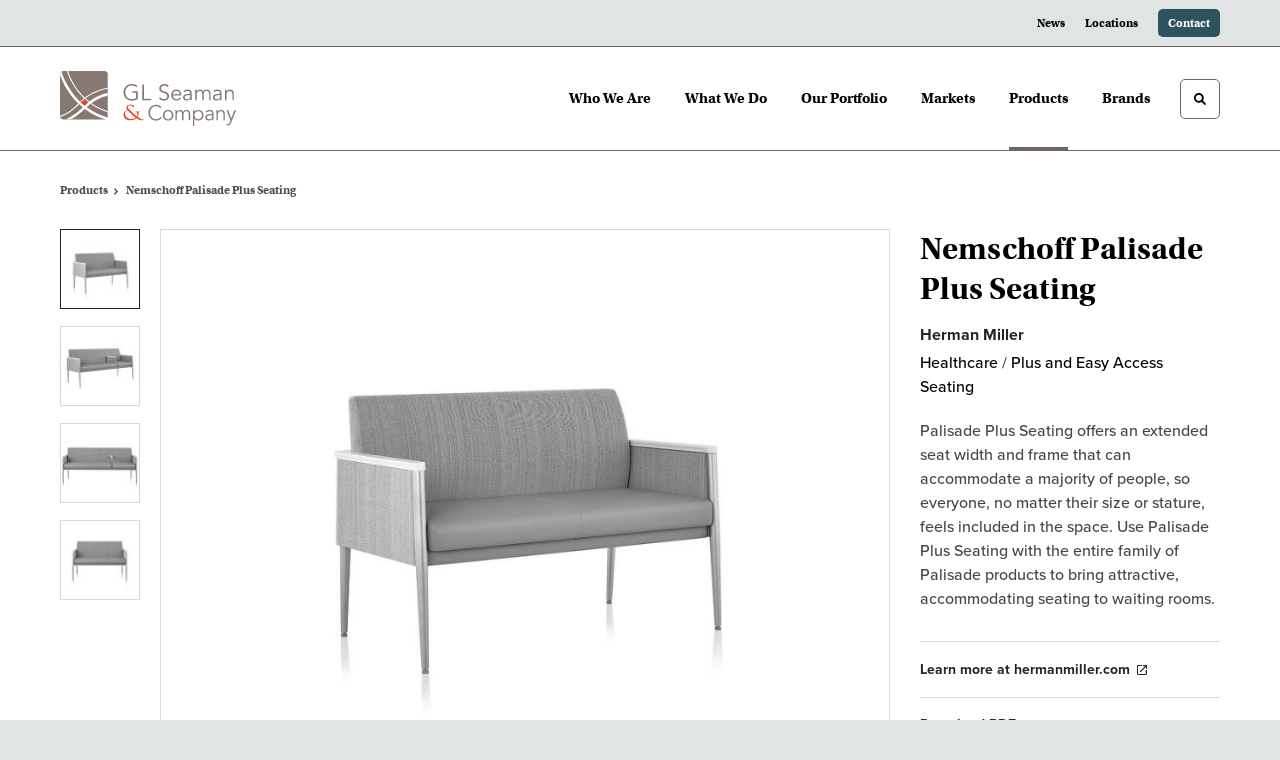

--- FILE ---
content_type: text/html; charset=utf-8
request_url: https://glsc.com/products/nemschoff-palisade-plus-seating
body_size: 116916
content:





<!DOCTYPE html>
<html lang="en" class="-has-custom-header-footer -has-soft-edge-buttons     -has-proxima-nova-utopia-pairing          ">

    
    <head>

    
          

    <!-- Google Tag Manager -->
    <script>(function(w,d,s,l,i){w[l]=w[l]||[];w[l].push({'gtm.start':
    new Date().getTime(),event:'gtm.js'});var f=d.getElementsByTagName(s)[0],
    j=d.createElement(s),dl=l!='dataLayer'?'&l='+l:'';j.async=true;j.src=
    'https://www.googletagmanager.com/gtm.js?id='+i+dl+ '&gtm_auth=wHBDqGHx4loPgfoAIWBlFA&gtm_preview=env-2&gtm_cookies_win=x';f.parentNode.insertBefore(j,f);
    })(window,document,'script','dataLayer','GTM-WXHRBXZ');</script>
    <!-- End Google Tag Manager -->

    

    

<!-- Meta -->

<meta charset="UTF-8">
<meta name="viewport" content="width=device-width, initial-scale=1.0">
<meta http-equiv="X-UA-Compatible" content="ie=edge">

<meta name="keywords" content="plus, seating, palisade, offers, entire, accommodating, waiting, family, products, extended, seat, width, frame, accommodate, majority"><meta name="description" content="Palisade Plus Seating offers an extended seat width and frame that can accommodate a majority of people, so everyone, no matter their size or stature,…"><meta name="referrer" content="no-referrer-when-downgrade"><meta name="robots" content="all"><meta content="GLSeaman" property="fb:profile_id"><meta content="GLSeaman" property="fb:app_id"><meta content="en_US" property="og:locale"><meta content="GL Seaman &amp; Company" property="og:site_name"><meta content="website" property="og:type"><meta content="https://glsc.com/products/nemschoff-palisade-plus-seating" property="og:url"><meta content="Nemschoff Palisade Plus Seating" property="og:title"><meta content="Palisade Plus Seating offers an extended seat width and frame that can accommodate a majority of people, so everyone, no matter their size or stature,…" property="og:description"><meta content="https://hmdp-glsc.nyc3.cdn.digitaloceanspaces.com/production/products/_1200x630_crop_center-center_82_none/779a2bd6137aad96b22af6277f5442ad.jpg?mtime=1664307946" property="og:image"><meta content="1200" property="og:image:width"><meta content="630" property="og:image:height"><meta content="779a2bd6137aad96b22af6277f5442ad" property="og:image:alt"><meta content="https://www.instagram.com/glseamancompany/" property="og:see_also"><meta content="https://www.linkedin.com/company/gl-seaman-&amp;-company/" property="og:see_also"><meta name="twitter:card" content="summary_large_image"><meta name="twitter:site" content="@GLSeamanCo"><meta name="twitter:creator" content="@GLSeamanCo"><meta name="twitter:title" content="Nemschoff Palisade Plus Seating"><meta name="twitter:description" content="Palisade Plus Seating offers an extended seat width and frame that can accommodate a majority of people, so everyone, no matter their size or stature,…"><meta name="twitter:image" content="https://hmdp-glsc.nyc3.cdn.digitaloceanspaces.com/production/products/_800x418_crop_center-center_82_none/779a2bd6137aad96b22af6277f5442ad.jpg?mtime=1664307946"><meta name="twitter:image:width" content="800"><meta name="twitter:image:height" content="418"><meta name="twitter:image:alt" content="779a2bd6137aad96b22af6277f5442ad">

<!-- Title -->
<title>GL Seaman & Company | Nemschoff Palisade Plus Seating</title>

          
<!-- Links -->
<link href="https://glsc.com/products/nemschoff-palisade-plus-seating" rel="canonical"><link href="https://glsc.com/" rel="home"><link type="text/plain" href="https://glsc.com/humans.txt" rel="author">


<!-- Icon -->
        <link type="image/png" href="https://hmdp-glsc.nyc3.cdn.digitaloceanspaces.com/production/company/_192x192_crop_center-center_100_none/GLSC-apple-touch-icon.png" rel="icon" sizes="192x192">
        <link type="image/png" href="https://hmdp-glsc.nyc3.cdn.digitaloceanspaces.com/production/company/_48x48_crop_center-center_100_none/GLSC-apple-touch-icon.png" rel="icon" sizes="48x48">
        <link type="image/png" href="https://hmdp-glsc.nyc3.cdn.digitaloceanspaces.com/production/company/_32x32_crop_center-center_100_none/GLSC-apple-touch-icon.png" rel="icon" sizes="32x32">
        <link type="image/png" href="https://hmdp-glsc.nyc3.cdn.digitaloceanspaces.com/production/company/_16x16_crop_center-center_100_none/GLSC-apple-touch-icon.png" rel="icon" sizes="16x16">
<!-- Apple Touch Icon -->
        <link type="image/png" href="https://hmdp-glsc.nyc3.cdn.digitaloceanspaces.com/production/company/_180x180_crop_center-center_100_none/GLSC-apple-touch-icon.png" rel="apple-touch-icon" sizes="180x180">


          
<!-- json-LD -->
<script type="application/ld+json">{"@context":"https://schema.org","@graph":[{"@type":"ItemPage","author":{"@id":"https://glsc.com#identity"},"copyrightHolder":{"@id":"https://glsc.com#identity"},"copyrightYear":"2024","creator":{"@id":"https://mightyinthemidwest.com#creator"},"dateCreated":"2025-01-17T00:02:27-05:00","dateModified":"2025-12-16T01:10:55-05:00","datePublished":"2024-12-10T02:42:42-05:00","description":"Palisade Plus Seating offers an extended seat width and frame that can accommodate a majority of people, so everyone, no matter their size or stature, feels included in the space. Use Palisade Plus Seating with the entire family of Palisade products to bring attractive, accommodating seating to waiting rooms.","headline":"Nemschoff Palisade Plus Seating","image":{"@type":"ImageObject","url":"https://hmdp-glsc.nyc3.cdn.digitaloceanspaces.com/production/products/_1200x630_crop_center-center_82_none/779a2bd6137aad96b22af6277f5442ad.jpg?mtime=1664307946"},"inLanguage":"en-us","mainEntityOfPage":"https://glsc.com/products/nemschoff-palisade-plus-seating","name":"Nemschoff Palisade Plus Seating","publisher":{"@id":"https://mightyinthemidwest.com#creator"},"url":"https://glsc.com/products/nemschoff-palisade-plus-seating"},{"@id":"https://glsc.com#identity","@type":"Organization","address":{"@type":"PostalAddress","addressCountry":"US","addressLocality":"Carrollton","addressRegion":"TX","postalCode":"75007","streetAddress":"4201 International Parkway"},"alternateName":"GLSC","description":"A full-service MillerKnoll Certified Dealer & DIRTT Premier Partner in Dallas & Fort Worth","email":"info@glsc.com","foundingDate":"1984","image":{"@type":"ImageObject","height":"131","url":"https://hmdp-glsc.nyc3.cdn.digitaloceanspaces.com/staging/primaryImages/GLS-logo-mark.png","width":"131"},"logo":{"@type":"ImageObject","height":"60","url":"https://hmdp-glsc.nyc3.cdn.digitaloceanspaces.com/production/primaryImages/_600x60_fit_center-center_82_none/GLS-logo-mark.png?mtime=1667573037","width":"60"},"name":"GL Seaman & Company","sameAs":["https://www.linkedin.com/company/gl-seaman-&-company/","https://www.instagram.com/glseamancompany/"],"telephone":"214-764-6400","url":"https://glsc.com"},{"@id":"https://mightyinthemidwest.com#creator","@type":"LocalBusiness","address":{"@type":"PostalAddress","addressCountry":"United States","addressLocality":"Grand Rapids","addressRegion":"MI","postalCode":"49503","streetAddress":"50 Louis St NW #520"},"alternateName":"Mighty","description":"Mighty is a digital strategy, design, and technology agency. We're a team of strategists, designers, and web technologists, here to help you find clarity and craft websites and digital products that effectively connect people to meaningful content. In partnership with MillerKnoll, we've developed and operated the MillerKnoll Dealer Platform (https://mkdealerplatform.com) since 2014, a robust custom website platform for 40+ MillerKnoll contract furniture dealers.","email":"hello@mightyinthemidwest.com","founder":"Cliff Wegner","foundingDate":"2007-08-01","foundingLocation":"Grand Rapids, MI","geo":{"@type":"GeoCoordinates","latitude":"42.9637494","longitude":"-85.6724149"},"image":{"@type":"ImageObject","height":"119","url":"https://hmdp-glsc.nyc3.cdn.digitaloceanspaces.com/production/logos/Mighty-Brand-Image.png","width":"119"},"logo":{"@type":"ImageObject","height":"60","url":"https://hmdp-glsc.nyc3.cdn.digitaloceanspaces.com/production/logos/_600x60_fit_center-center_82_none/Mighty-Brand-Image.png?mtime=1679091364","width":"60"},"name":"Mighty Co.","openingHoursSpecification":[{"@type":"OpeningHoursSpecification","closes":"17:00:00","dayOfWeek":["Monday"],"opens":"09:00:00"},{"@type":"OpeningHoursSpecification","closes":"17:00:00","dayOfWeek":["Tuesday"],"opens":"09:00:00"},{"@type":"OpeningHoursSpecification","closes":"17:00:00","dayOfWeek":["Wednesday"],"opens":"09:00:00"},{"@type":"OpeningHoursSpecification","closes":"17:00:00","dayOfWeek":["Thursday"],"opens":"09:00:00"},{"@type":"OpeningHoursSpecification","closes":"17:00:00","dayOfWeek":["Friday"],"opens":"09:00:00"}],"priceRange":"$$$","telephone":"+1 (616) 222-0778","url":"https://mightyinthemidwest.com"},{"@type":"BreadcrumbList","description":"Breadcrumbs list","itemListElement":[{"@type":"ListItem","item":"https://glsc.com/","name":"Homepage","position":1},{"@type":"ListItem","item":"https://glsc.com/products","name":"Products","position":2},{"@type":"ListItem","item":"https://glsc.com/products/nemschoff-palisade-plus-seating","name":"Nemschoff Palisade Plus Seating","position":3}],"name":"Breadcrumbs"}]}</script>

          
<!-- CSS -->


        
                <link rel="stylesheet" href="https://use.typekit.net/evr7yay.css" crossorigin="anonymous">

        

        <link rel="stylesheet" href="https://glsc.com//dist/assets/millerknoll-BpA0rlRg.css">

<style>

:root {
    --abc:#FFFFFF;


    --color-accent-primary:#2e535c;
    --color-accent-hocus:#4e6d75;
    --color-accent-active:#6d878d;

    --color-header-primary-navigation-background:#ffffff;
    --color-header-primary-navigation-border:#6f6560;
    --color-header-primary-navigation-link-hover:#6f6560;
    --color-header-primary-navigation-link:#000000;
    --color-header-primary-navigation-text:#000000;
    --color-header-utility-navigation-background:#e0e4e5;
    --color-header-utility-navigation-border:#6f6560;
    --color-header-utility-navigation-button-background-hover:#4e6d75;
    --color-header-utility-navigation-button-background:#2e535c;
    --color-header-utility-navigation-button-text-hover:#ffffff;
    --color-header-utility-navigation-button-text:#ffffff;
    --color-header-utility-navigation-text:#000000;

    --color-footer-primary-navigation-background:#e0e4e5;
	--color-footer-primary-navigation-border:#6f6560;
	--color-footer-primary-navigation-button-background-hover:#4e6d75;
	--color-footer-primary-navigation-button-background:#2e535c;
	--color-footer-primary-navigation-button-text-hover:#ffffff;
	--color-footer-primary-navigation-button-text:#ffffff;
	--color-footer-primary-navigation-headline:#000000;
	--color-footer-primary-navigation-text:#262525;
	--color-footer-utility-navigation-background:#2e535c;
	--color-footer-utility-navigation-border:#d7d7d7;
	--color-footer-utility-navigation-text:#ffffff;
    --color-footer-utility-navigation-parent-company-background:;
    --color-footer-utility-navigation-parent-company-text:;


}

body {
    background-color: #e0e4e5 !important;}

</style>


          
<!-- js -->




    <!-- Fathom - beautiful, simple website analytics -->
    <script src="https://cdn.usefathom.com/script.js" data-site="ULNEQVPI" data-cookieconsent="ignore" defer></script>
    <!-- / Fathom -->

        <script>window.passwordpolicy = {"showStrengthIndicator":true};</script>

    </head>

    
    <body>

    
        

        

    <!-- Google Tag Manager (noscript) -->
    <noscript><iframe src="https://www.googletagmanager.com/ns.html?id=GTM-WXHRBXZ&gtm_auth=wHBDqGHx4loPgfoAIWBlFA&gtm_preview=env-2&gtm_cookies_win=x"
    height="0" width="0" style="display:none;visibility:hidden"></iframe></noscript>
    <!-- End Google Tag Manager (noscript) -->


    
<!-- browser notifications -->

<noscript>
    <div class="o-container">
        <div class="c-noscript-notification">
            <p>
                <strong>JavaScript is not enabled!</strong>
                <br>This website requires your browser to have JavaScript enabled.
                Check <a href="http://enable-javascript.com" target="_blank" rel="noopener">enable-javascript.com</a> for instructions on how to enable JavaScript in your web browser.
            </p>
        </div>
    </div>
</noscript>

<!-- content -->

        
<nav class="c-skip-nav">

    


<a
         class="c-button || c-skip-nav__link" href="#nemschoff-palisade-plus-seating-page" title="Skip to Content" >

        <span class="c-button__text">Skip to Content</span>

        
</a>

    


<a
         class="c-button || c-skip-nav__link" href="#skip-to-footer" title="Skip to Footer" >

        <span class="c-button__text">Skip to Footer</span>

        
</a>

</nav>

<div class="o-site-container o-container">

        <div class="c-header__oob" data-module-sub-nav-toggle></div>
    <header class="o-header c-header">
        

<nav class="c-header__utility">
    <ul class="c-header__utility--contact">
        
                            <li>
                    


<a
         class="c-link" href="https://glsc.com/news" title="News" >

        <span class="c-link__text">News</span>

        
</a>
                </li>
            
        
                            <li>
                    


<a
         class="c-link" href="https://glsc.com/locations" title="Locations" >

        <span class="c-link__text">Locations</span>

        
</a>
                </li>
            
        
                            <li>
                    


<a
         class="c-button || -is-color-primary -is-small" href="https://glsc.com/contact" title="Contact" >

        <span class="c-button__text">Contact</span>

        
</a>
                </li>
            
            </ul>
</nav>

        
<div class="c-header__elements">

        
        <a href="/" title="GLSC" class="c-header__logo">
        
<img  src="https://hmdp-glsc.nyc3.cdn.digitaloceanspaces.com/production/company/GLSC-Logo.svg" alt="GLSC" draggable="false" />
    </a>

            
                
                    
        
        <nav class="c-header__navigation -is-right-aligned">

                <ul class="js-sub-nav">

            
                                                                
                                                                                                                    
                                                                                                                                                                                                                                                                                                                                                                                                                                                                                                                                                                                                                                        
                
                <li class="">
                    


<a
         class="c-link -is-caret--right || c-header__navigation-link js-sub-nav js-second-sub-nav" href="https://glsc.com/about" title="Who We Are"  data-module-sub-nav-toggle data-menu-target=about >

        <span class="c-link__text">Who We Are</span>

                <svg width="4" height="7" fill="currentColor" class="" enable-background="new 0 0 4 7" viewBox="0 0 4 7" xmlns="http://www.w3.org/2000/svg"><path clip-rule="evenodd" d="m0 5.9.9 1.1 3.1-3.5-3.1-3.5-.9 1.1 2.2 2.4z" fill-rule="evenodd"/></svg>
    
</a>
                </li>

            
                                                                
                                                                                                                    
                                                                                                                                                                                                                                                                                                                                                                                                                                                                                                                                                                                                                                                                                            
                
                <li class="">
                    


<a
         class="c-link -is-caret--right || c-header__navigation-link js-sub-nav js-second-sub-nav" href="https://glsc.com/services" title="What We Do"  data-module-sub-nav-toggle data-menu-target=services >

        <span class="c-link__text">What We Do</span>

                <svg width="4" height="7" fill="currentColor" class="" enable-background="new 0 0 4 7" viewBox="0 0 4 7" xmlns="http://www.w3.org/2000/svg"><path clip-rule="evenodd" d="m0 5.9.9 1.1 3.1-3.5-3.1-3.5-.9 1.1 2.2 2.4z" fill-rule="evenodd"/></svg>
    
</a>
                </li>

            
                                                                
                                                                            
                
                <li class="">
                    


<a
         class="c-link -is-caret--right || c-header__navigation-link js-sub-nav" href="https://glsc.com/projects" title="Our Portfolio"  data-module-sub-nav-toggle data-menu-target=projects >

        <span class="c-link__text">Our Portfolio</span>

                <svg width="4" height="7" fill="currentColor" class="" enable-background="new 0 0 4 7" viewBox="0 0 4 7" xmlns="http://www.w3.org/2000/svg"><path clip-rule="evenodd" d="m0 5.9.9 1.1 3.1-3.5-3.1-3.5-.9 1.1 2.2 2.4z" fill-rule="evenodd"/></svg>
    
</a>
                </li>

            
                                                                
                                                                                                                    
                                                                                                                                                                                                                                                                                                                                                                                                                
                
                <li class="">
                    


<a
         class="c-link -is-caret--right || c-header__navigation-link js-sub-nav" href="https://glsc.com/markets" title="Markets"  data-module-sub-nav-toggle data-menu-target=markets >

        <span class="c-link__text">Markets</span>

                <svg width="4" height="7" fill="currentColor" class="" enable-background="new 0 0 4 7" viewBox="0 0 4 7" xmlns="http://www.w3.org/2000/svg"><path clip-rule="evenodd" d="m0 5.9.9 1.1 3.1-3.5-3.1-3.5-.9 1.1 2.2 2.4z" fill-rule="evenodd"/></svg>
    
</a>
                </li>

            
                                                                
                                                                            
                
                <li class="">
                    


<a
         class="c-link -is-caret--right || c-header__navigation-link js-sub-nav -is-active" href="https://glsc.com/products" title="Products"  data-module-sub-nav-toggle data-menu-target=products >

        <span class="c-link__text">Products</span>

                <svg width="4" height="7" fill="currentColor" class="" enable-background="new 0 0 4 7" viewBox="0 0 4 7" xmlns="http://www.w3.org/2000/svg"><path clip-rule="evenodd" d="m0 5.9.9 1.1 3.1-3.5-3.1-3.5-.9 1.1 2.2 2.4z" fill-rule="evenodd"/></svg>
    
</a>
                </li>

            
                                                                
                                                                            
                
                <li class="-is-last-desktop">
                    


<a
         class="c-link || c-header__navigation-link" href="https://glsc.com/brands" title="Brands" >

        <span class="c-link__text">Brands</span>

        
</a>
                </li>

            
                        
                <li class="-is-mobile-only">
                    


<a
         class="c-link || c-header__navigation-link" href="https://glsc.com/news" title="News" >

        <span class="c-link__text">News</span>

        
</a>
                </li>

            
                <li class="-is-mobile-only">
                    


<a
         class="c-link || c-header__navigation-link" href="https://glsc.com/locations" title="Locations" >

        <span class="c-link__text">Locations</span>

        
</a>
                </li>

            
                <li class="-is-mobile-only">
                    


<a
         class="c-link || c-header__navigation-link" href="https://glsc.com/contact" title="Contact" >

        <span class="c-link__text">Contact</span>

        
</a>
                </li>

            
        </ul>
    </nav>

        <div class="c-header__search-frame">
        <button
        class="c-header__search-toggle"
        data-module-search-toggle
        data-module-sub-nav-toggle
        aria-label="Toggle Search"
        title="Toggle Search"
        aria-labelledby="search-toggle-label">
            <span class="sr-only" id="search-toggle-label">Toggle search</span>
            <svg width="16" height="16" fill="currentColor" class="-search" viewBox="0 0 16 16" xmlns="http://www.w3.org/2000/svg"><path d="m15.78 13.84-3.78-3.84a6.3 6.3 0 0 0 1-3.5 6.35 6.35 0 0 0 -.87-3.27 6.67 6.67 0 0 0 -2.36-2.36 6.35 6.35 0 0 0 -3.27-.87 6.35 6.35 0 0 0 -3.27.87 6.67 6.67 0 0 0 -2.36 2.36 6.35 6.35 0 0 0 -.87 3.27 6.35 6.35 0 0 0 .87 3.27 6.67 6.67 0 0 0 2.36 2.36 6.35 6.35 0 0 0 3.27.87 6.3 6.3 0 0 0 3.5-1l3.81 3.81a.76.76 0 0 0 1.07 0l.87-.87a.76.76 0 0 0 0-1.07zm-5.78-5.32a4.11 4.11 0 1 1 .53-2 4 4 0 0 1 -.53 2z"/></svg>
            <svg width="16" height="16" fill="currentColor" class="-close" enable-background="new 0 0 16 16" viewBox="0 0 16 16" xmlns="http://www.w3.org/2000/svg"><path clip-rule="evenodd" d="m16 1.3-1.3-1.3-6.7 6.7-6.7-6.7-1.3 1.3 6.7 6.7-6.7 6.7 1.3 1.3 6.7-6.7 6.7 6.7 1.3-1.3-6.7-6.7z" fill-rule="evenodd"/></svg>
        </button>
    </div>

        <div class="c-header__search">
        <form action="/search" method="get">
            <label>
                <span class="u-screen-reader-text">Search Input</span>
                <input type="text" value="" class="c-header__search-field" name="q" placeholder="Search" />
            </label>
            <button class="c-header__search-submit">
                <span>Search</span>
                <svg width="16" height="16" fill="currentColor" class="" viewBox="0 0 16 16" xmlns="http://www.w3.org/2000/svg"><path d="m15.78 13.84-3.78-3.84a6.3 6.3 0 0 0 1-3.5 6.35 6.35 0 0 0 -.87-3.27 6.67 6.67 0 0 0 -2.36-2.36 6.35 6.35 0 0 0 -3.27-.87 6.35 6.35 0 0 0 -3.27.87 6.67 6.67 0 0 0 -2.36 2.36 6.35 6.35 0 0 0 -.87 3.27 6.35 6.35 0 0 0 .87 3.27 6.67 6.67 0 0 0 2.36 2.36 6.35 6.35 0 0 0 3.27.87 6.3 6.3 0 0 0 3.5-1l3.81 3.81a.76.76 0 0 0 1.07 0l.87-.87a.76.76 0 0 0 0-1.07zm-5.78-5.32a4.11 4.11 0 1 1 .53-2 4 4 0 0 1 -.53 2z"/></svg>
            </button>
        </form>
    </div>

        <button class="c-header__burger" data-module-nav-toggle data-module-sub-nav-toggle>
        <svg width="21" height="14" fill="currentColor" class="-burger" enable-background="new 0 0 21 14" viewBox="0 0 21 14" xmlns="http://www.w3.org/2000/svg"><path clip-rule="evenodd" d="m0 14h21v-2.3h-21zm0-5.8h21v-2.4h-21zm0-8.2v2.3h21v-2.3z" fill-rule="evenodd"/></svg>
        <svg width="16" height="16" fill="currentColor" class="-close" enable-background="new 0 0 16 16" viewBox="0 0 16 16" xmlns="http://www.w3.org/2000/svg"><path clip-rule="evenodd" d="m16 1.3-1.3-1.3-6.7 6.7-6.7-6.7-1.3 1.3 6.7 6.7-6.7 6.7 1.3 1.3 6.7-6.7 6.7 6.7 1.3-1.3-6.7-6.7z" fill-rule="evenodd"/></svg>
    </button>

        
                            <div class="c-header__sub-nav js-sub-nav" id="aboutSubNav">
            <div class="c-header__sub-thumbnails js-sub-nav">
                <ul>

                    
                    <li class="-is-mobile-only">
                        <button class="c-header__sub-title" data-module-sub-nav-toggle>
                            <svg width="4" height="7" fill="currentColor" class="" enable-background="new 0 0 4 7" viewBox="0 0 4 7" xmlns="http://www.w3.org/2000/svg"><path clip-rule="evenodd" d="m4 1.1-.9-1.1-3.1 3.5 3.1 3.5.9-1.1-2.2-2.4z" fill-rule="evenodd"/></svg>
                            <span>Who We Are</span>
                        </button>
                    </li>

                    
                                                                                                                                                                <li >
                                    <a href="https://glsc.com/about/about-us" title="Who We Are" class="c-header__sub-link -is-desktop-only">
                                        


    
    




<picture>
                <source media="(max-width: 320px)" srcset="https://hmdp-glsc.nyc3.cdn.digitaloceanspaces.com/production/primaryImages/GLSC-Showroom-Imagery/_640x480_crop_center-center_61_line/rsz_1glsc_fw_showroom_dirtt_timber.jpg 640w" />
            <source media="(max-width: 768px)" srcset="https://hmdp-glsc.nyc3.cdn.digitaloceanspaces.com/production/primaryImages/GLSC-Showroom-Imagery/_1536x1152_crop_center-center_61_line/rsz_1glsc_fw_showroom_dirtt_timber.jpg 1536w" />
            <source media="(max-width: 1600px)" srcset="https://hmdp-glsc.nyc3.cdn.digitaloceanspaces.com/production/primaryImages/GLSC-Showroom-Imagery/_1600x1200_crop_center-center_82_line/rsz_1glsc_fw_showroom_dirtt_timber.jpg 1600w" />
        <!-- img tag for browsers that do not support picture element -->
    <img  src="data:image/svg+xml,%3Csvg%20xmlns=%27http://www.w3.org/2000/svg%27%20width=%271600%27%20height=%271200%27%20style=%27background:%23CCC%27%20/%3E" srcset="https://hmdp-glsc.nyc3.cdn.digitaloceanspaces.com/production/primaryImages/GLSC-Showroom-Imagery/_1600x1200_crop_center-center_82_line/rsz_1glsc_fw_showroom_dirtt_timber.jpg 1600w, https://hmdp-glsc.nyc3.cdn.digitaloceanspaces.com/production/primaryImages/GLSC-Showroom-Imagery/_1536x1152_crop_center-center_61_line/rsz_1glsc_fw_showroom_dirtt_timber.jpg 1536w, https://hmdp-glsc.nyc3.cdn.digitaloceanspaces.com/production/primaryImages/GLSC-Showroom-Imagery/_640x480_crop_center-center_61_line/rsz_1glsc_fw_showroom_dirtt_timber.jpg 640w" width="1600" alt="GLSC FW Showroom with lounge seating, a desk with a task chair, and a DIRTT Timber Frame" sizes="100vw" draggable="false" loading="lazy" />
</picture>


                                        <span>Who We Are</span>
                                    </a>
                                    


<a
         class="c-link -is-caret--right || c-header__navigation-link js-sub-nav js-second-sub-nav -is-mobile-only" href="https://glsc.com/about/about-us" title="Who We Are"  data-module-sub-nav-toggle data-menu-target=aboutUs >

        <span class="c-link__text">Who We Are</span>

                <svg width="4" height="7" fill="currentColor" class="" enable-background="new 0 0 4 7" viewBox="0 0 4 7" xmlns="http://www.w3.org/2000/svg"><path clip-rule="evenodd" d="m0 5.9.9 1.1 3.1-3.5-3.1-3.5-.9 1.1 2.2 2.4z" fill-rule="evenodd"/></svg>
    
</a>
                                </li>
                            
                                                                                                                                                                <li >
                                    <a href="https://glsc.com/about/our-team" title="Meet the Team" class="c-header__sub-link">
                                        


    
    




<picture>
                <source media="(max-width: 320px)" srcset="https://hmdp-glsc.nyc3.cdn.digitaloceanspaces.com/production/primaryImages/About-Us-Primary-Images/_640x480_crop_center-center_61_line/rsz_ram9040.jpg 640w" />
            <source media="(max-width: 768px)" srcset="https://hmdp-glsc.nyc3.cdn.digitaloceanspaces.com/production/primaryImages/About-Us-Primary-Images/_1536x1152_crop_center-center_61_line/rsz_ram9040.jpg 1536w" />
            <source media="(max-width: 1600px)" srcset="https://hmdp-glsc.nyc3.cdn.digitaloceanspaces.com/production/primaryImages/About-Us-Primary-Images/_1600x1200_crop_center-center_82_line/rsz_ram9040.jpg 1600w" />
        <!-- img tag for browsers that do not support picture element -->
    <img  src="data:image/svg+xml,%3Csvg%20xmlns=%27http://www.w3.org/2000/svg%27%20width=%271600%27%20height=%271200%27%20style=%27background:%23CCC%27%20/%3E" srcset="https://hmdp-glsc.nyc3.cdn.digitaloceanspaces.com/production/primaryImages/About-Us-Primary-Images/_1600x1200_crop_center-center_82_line/rsz_ram9040.jpg 1600w, https://hmdp-glsc.nyc3.cdn.digitaloceanspaces.com/production/primaryImages/About-Us-Primary-Images/_1536x1152_crop_center-center_61_line/rsz_ram9040.jpg 1536w, https://hmdp-glsc.nyc3.cdn.digitaloceanspaces.com/production/primaryImages/About-Us-Primary-Images/_640x480_crop_center-center_61_line/rsz_ram9040.jpg 640w" width="1600" alt="GL Seaman &amp; Company Women owned and managed Leadership, Mary Edwards, Rebecca Lutz, and Ashley Lowrance" sizes="100vw" draggable="false" loading="lazy" />
</picture>


                                        <span>Meet the Team</span>
                                    </a>
                                </li>
                            
                                                                                                                                                                <li >
                                    <a href="https://glsc.com/about/careers" title="Join Our Team" class="c-header__sub-link">
                                        


    
    




<picture>
                <source media="(max-width: 320px)" srcset="https://hmdp-glsc.nyc3.cdn.digitaloceanspaces.com/production/primaryImages/About-Us-Primary-Images/_640x480_crop_center-center_61_line/rsz_1hm_pwt_individual_focus_42048w_1.jpg 640w" />
            <source media="(max-width: 768px)" srcset="https://hmdp-glsc.nyc3.cdn.digitaloceanspaces.com/production/primaryImages/About-Us-Primary-Images/_1536x1152_crop_center-center_61_line/rsz_1hm_pwt_individual_focus_42048w_1.jpg 1536w" />
            <source media="(max-width: 1600px)" srcset="https://hmdp-glsc.nyc3.cdn.digitaloceanspaces.com/production/primaryImages/About-Us-Primary-Images/_1600x1200_crop_center-center_82_line/rsz_1hm_pwt_individual_focus_42048w_1.jpg 1600w" />
        <!-- img tag for browsers that do not support picture element -->
    <img  src="data:image/svg+xml,%3Csvg%20xmlns=%27http://www.w3.org/2000/svg%27%20width=%271600%27%20height=%271200%27%20style=%27background:%23CCC%27%20/%3E" srcset="https://hmdp-glsc.nyc3.cdn.digitaloceanspaces.com/production/primaryImages/About-Us-Primary-Images/_1600x1200_crop_center-center_82_line/rsz_1hm_pwt_individual_focus_42048w_1.jpg 1600w, https://hmdp-glsc.nyc3.cdn.digitaloceanspaces.com/production/primaryImages/About-Us-Primary-Images/_1536x1152_crop_center-center_61_line/rsz_1hm_pwt_individual_focus_42048w_1.jpg 1536w, https://hmdp-glsc.nyc3.cdn.digitaloceanspaces.com/production/primaryImages/About-Us-Primary-Images/_640x480_crop_center-center_61_line/rsz_1hm_pwt_individual_focus_42048w_1.jpg 640w" width="1600" alt="Office with crosshatch chair by knoll, a couch, and two private office spaces" sizes="100vw" draggable="false" loading="lazy" />
</picture>


                                        <span>Join Our Team</span>
                                    </a>
                                </li>
                            
                                                                                                                                                                <li >
                                    <a href="https://glsc.com/about/events" title="Upcoming Events" class="c-header__sub-link">
                                        


    
    




<picture>
                <source media="(max-width: 320px)" srcset="https://hmdp-glsc.nyc3.cdn.digitaloceanspaces.com/production/primaryImages/_640x480_crop_center-center_61_line/IMG_2245.jpeg 640w" />
            <source media="(max-width: 768px)" srcset="https://hmdp-glsc.nyc3.cdn.digitaloceanspaces.com/production/primaryImages/_1536x1152_crop_center-center_61_line/IMG_2245.jpeg 1536w" />
            <source media="(max-width: 1600px)" srcset="https://hmdp-glsc.nyc3.cdn.digitaloceanspaces.com/production/primaryImages/_1600x1200_crop_center-center_82_line/IMG_2245.jpeg 1600w" />
        <!-- img tag for browsers that do not support picture element -->
    <img  src="data:image/svg+xml,%3Csvg%20xmlns=%27http://www.w3.org/2000/svg%27%20width=%271600%27%20height=%271200%27%20style=%27background:%23CCC%27%20/%3E" srcset="https://hmdp-glsc.nyc3.cdn.digitaloceanspaces.com/production/primaryImages/_1600x1200_crop_center-center_82_line/IMG_2245.jpeg 1600w, https://hmdp-glsc.nyc3.cdn.digitaloceanspaces.com/production/primaryImages/_1536x1152_crop_center-center_61_line/IMG_2245.jpeg 1536w, https://hmdp-glsc.nyc3.cdn.digitaloceanspaces.com/production/primaryImages/_640x480_crop_center-center_61_line/IMG_2245.jpeg 640w" width="1600" alt="IMG 2245" sizes="100vw" draggable="false" loading="lazy" />
</picture>


                                        <span>Upcoming Events</span>
                                    </a>
                                </li>
                            
                    
                    <li class="-is-view-all">
                        


<a
         class="c-link -is-cta-arrow--right || c-cta -is-color-primary -has-arrow" href="https://glsc.com/about" title="Who We Are" >

        <span class="c-link__text">Who We Are</span>

                <svg class="c-cta__arrow" width="17" height="10" fill="currentColor" enable-background="new 0 0 17 10" viewBox="0 0 17 10" xmlns="http://www.w3.org/2000/svg"><path clip-rule="evenodd" d="m0 3.9h13l-2.4-2.4 1.5-1.5 4.9 5-4.9 5-1.5-1.5 2.4-2.4h-13z" fill-rule="evenodd"/></svg>
    
</a>
                    </li>
                </ul>
            </div>
        </div>

                        
        
                                        <div class="c-header__sub-nav js-sub-nav -is-second-sub-nav" id="aboutUsSubNav">
                    <div class="c-header__sub-thumbnails js-sub-nav -is-second-sub-nav">
                        <ul>
                            <li class="-is-mobile-only">
                                <button class="c-header__sub-title" data-module-sub-nav-toggle data-menu-target="aboutUs" data-persist-parent-sub-nav>
                                    <svg width="4" height="7" fill="currentColor" class="" enable-background="new 0 0 4 7" viewBox="0 0 4 7" xmlns="http://www.w3.org/2000/svg"><path clip-rule="evenodd" d="m4 1.1-.9-1.1-3.1 3.5 3.1 3.5.9-1.1-2.2-2.4z" fill-rule="evenodd"/></svg>
                                    <span>Who We Are</span>
                                </button>
                            </li>

                                                                                            <li>
                                    <a href="https://glsc.com/about/about-us/millerknoll-certified-dealer" title="MillerKnoll Certified Dealer" class="c-header__sub-link">
                                        <span>MillerKnoll Certified Dealer</span>
                                    </a>
                                </li>
                                                                                            <li>
                                    <a href="https://glsc.com/about/about-us/glsc-difference" title="The GLSC Difference" class="c-header__sub-link">
                                        <span>The GLSC Difference</span>
                                    </a>
                                </li>
                                                                                            <li>
                                    <a href="https://glsc.com/about/about-us/our-impact" title="Community Impact" class="c-header__sub-link">
                                        <span>Community Impact</span>
                                    </a>
                                </li>
                                                                                            <li>
                                    <a href="https://glsc.com/about/about-us/our-planet" title="Our Planet" class="c-header__sub-link">
                                        <span>Our Planet</span>
                                    </a>
                                </li>
                                                                                            <li>
                                    <a href="https://glsc.com/about/about-us/diversity-equity-inclusion" title="Diversity" class="c-header__sub-link">
                                        <span>Diversity</span>
                                    </a>
                                </li>
                            
                            <li class="-is-view-all">
                                


<a
         class="c-link -is-cta-arrow--right || c-cta -is-color-primary -has-arrow" href="https://glsc.com/about/about-us" title="Who We Are" >

        <span class="c-link__text">Who We Are</span>

                <svg class="c-cta__arrow" width="17" height="10" fill="currentColor" enable-background="new 0 0 17 10" viewBox="0 0 17 10" xmlns="http://www.w3.org/2000/svg"><path clip-rule="evenodd" d="m0 3.9h13l-2.4-2.4 1.5-1.5 4.9 5-4.9 5-1.5-1.5 2.4-2.4h-13z" fill-rule="evenodd"/></svg>
    
</a>
                            </li>
                        </ul>
                    </div>
                </div>
            
        
                        
        
                        
        
                        
        
                        
        
                        
        
                        
        
                        
        
                        
        
        
    
                            <div class="c-header__sub-nav js-sub-nav" id="servicesSubNav">
            <div class="c-header__sub-thumbnails js-sub-nav">
                <ul>

                    
                    <li class="-is-mobile-only">
                        <button class="c-header__sub-title" data-module-sub-nav-toggle>
                            <svg width="4" height="7" fill="currentColor" class="" enable-background="new 0 0 4 7" viewBox="0 0 4 7" xmlns="http://www.w3.org/2000/svg"><path clip-rule="evenodd" d="m4 1.1-.9-1.1-3.1 3.5 3.1 3.5.9-1.1-2.2-2.4z" fill-rule="evenodd"/></svg>
                            <span>What We Do</span>
                        </button>
                    </li>

                    
                                                                                                                                                    <li >
                                <a href="https://glsc.com/services/interior-construction" title="Interior Construction" class="c-header__sub-link -is-desktop-only">
                                    


    
    




<picture>
                <source media="(max-width: 320px)" srcset="https://hmdp-glsc.nyc3.cdn.digitaloceanspaces.com/production/primaryImages/Interior-Construction/_640x480_crop_center-center_61_line/DIRTT-Office-Glass-Walls.jpg 640w" />
            <source media="(max-width: 768px)" srcset="https://hmdp-glsc.nyc3.cdn.digitaloceanspaces.com/production/primaryImages/Interior-Construction/_1536x1152_crop_center-center_61_line/DIRTT-Office-Glass-Walls.jpg 1536w" />
            <source media="(max-width: 1600px)" srcset="https://hmdp-glsc.nyc3.cdn.digitaloceanspaces.com/production/primaryImages/Interior-Construction/_1600x1200_crop_center-center_82_line/DIRTT-Office-Glass-Walls.jpg 1600w" />
        <!-- img tag for browsers that do not support picture element -->
    <img  src="data:image/svg+xml,%3Csvg%20xmlns=%27http://www.w3.org/2000/svg%27%20width=%271600%27%20height=%271200%27%20style=%27background:%23CCC%27%20/%3E" srcset="https://hmdp-glsc.nyc3.cdn.digitaloceanspaces.com/production/primaryImages/Interior-Construction/_1600x1200_crop_center-center_82_line/DIRTT-Office-Glass-Walls.jpg 1600w, https://hmdp-glsc.nyc3.cdn.digitaloceanspaces.com/production/primaryImages/Interior-Construction/_1536x1152_crop_center-center_61_line/DIRTT-Office-Glass-Walls.jpg 1536w, https://hmdp-glsc.nyc3.cdn.digitaloceanspaces.com/production/primaryImages/Interior-Construction/_640x480_crop_center-center_61_line/DIRTT-Office-Glass-Walls.jpg 640w" width="1600" alt="DIRTT Glass Walls around a private office" sizes="100vw" draggable="false" loading="lazy" />
</picture>


                                    <span>Interior Construction</span>
                                </a>
                                


<a
         class="c-link -is-caret--right || c-header__navigation-link js-sub-nav js-second-sub-nav -is-mobile-only" href="https://glsc.com/services/interior-construction" title="Interior Construction"  data-module-sub-nav-toggle data-menu-target=interiorConstruction >

        <span class="c-link__text">Interior Construction</span>

                <svg width="4" height="7" fill="currentColor" class="" enable-background="new 0 0 4 7" viewBox="0 0 4 7" xmlns="http://www.w3.org/2000/svg"><path clip-rule="evenodd" d="m0 5.9.9 1.1 3.1-3.5-3.1-3.5-.9 1.1 2.2 2.4z" fill-rule="evenodd"/></svg>
    
</a>
                            </li>
                        
                                                                                                                                                    <li >
                                <a href="https://glsc.com/services/co-design" title="Co-Design" class="c-header__sub-link">
                                    


    
    




<picture>
                <source media="(max-width: 320px)" srcset="https://hmdp-glsc.nyc3.cdn.digitaloceanspaces.com/production/primaryImages/Blog-Images/_640x480_crop_center-center_61_line/rsz_1glsc-blog-co-design-teaser-image.jpg 640w" />
            <source media="(max-width: 768px)" srcset="https://hmdp-glsc.nyc3.cdn.digitaloceanspaces.com/production/primaryImages/Blog-Images/_1536x1152_crop_center-center_61_line/rsz_1glsc-blog-co-design-teaser-image.jpg 1536w" />
            <source media="(max-width: 1600px)" srcset="https://hmdp-glsc.nyc3.cdn.digitaloceanspaces.com/production/primaryImages/Blog-Images/_1600x1200_crop_center-center_82_line/rsz_1glsc-blog-co-design-teaser-image.jpg 1600w" />
        <!-- img tag for browsers that do not support picture element -->
    <img  src="data:image/svg+xml,%3Csvg%20xmlns=%27http://www.w3.org/2000/svg%27%20width=%271600%27%20height=%271200%27%20style=%27background:%23CCC%27%20/%3E" srcset="https://hmdp-glsc.nyc3.cdn.digitaloceanspaces.com/production/primaryImages/Blog-Images/_1600x1200_crop_center-center_82_line/rsz_1glsc-blog-co-design-teaser-image.jpg 1600w, https://hmdp-glsc.nyc3.cdn.digitaloceanspaces.com/production/primaryImages/Blog-Images/_1536x1152_crop_center-center_61_line/rsz_1glsc-blog-co-design-teaser-image.jpg 1536w, https://hmdp-glsc.nyc3.cdn.digitaloceanspaces.com/production/primaryImages/Blog-Images/_640x480_crop_center-center_61_line/rsz_1glsc-blog-co-design-teaser-image.jpg 640w" width="1600" alt="modern office design with lounge seating, tables, and risers" sizes="100vw" draggable="false" loading="lazy" />
</picture>


                                    <span>Co-Design</span>
                                </a>
                            </li>
                        
                                                                                                                                                    <li >
                                <a href="https://glsc.com/services/in-house-installation" title="In-House Installation" class="c-header__sub-link">
                                    


    
    




<picture>
                <source media="(max-width: 320px)" srcset="https://hmdp-glsc.nyc3.cdn.digitaloceanspaces.com/production/primaryImages/_640x480_crop_center-center_61_line/rsz_1img_1749.jpg 640w" />
            <source media="(max-width: 768px)" srcset="https://hmdp-glsc.nyc3.cdn.digitaloceanspaces.com/production/primaryImages/_1536x1152_crop_center-center_61_line/rsz_1img_1749.jpg 1536w" />
            <source media="(max-width: 1600px)" srcset="https://hmdp-glsc.nyc3.cdn.digitaloceanspaces.com/production/primaryImages/_1600x1200_crop_center-center_82_line/rsz_1img_1749.jpg 1600w" />
        <!-- img tag for browsers that do not support picture element -->
    <img  src="data:image/svg+xml,%3Csvg%20xmlns=%27http://www.w3.org/2000/svg%27%20width=%271600%27%20height=%271200%27%20style=%27background:%23CCC%27%20/%3E" srcset="https://hmdp-glsc.nyc3.cdn.digitaloceanspaces.com/production/primaryImages/_1600x1200_crop_center-center_82_line/rsz_1img_1749.jpg 1600w, https://hmdp-glsc.nyc3.cdn.digitaloceanspaces.com/production/primaryImages/_1536x1152_crop_center-center_61_line/rsz_1img_1749.jpg 1536w, https://hmdp-glsc.nyc3.cdn.digitaloceanspaces.com/production/primaryImages/_640x480_crop_center-center_61_line/rsz_1img_1749.jpg 640w" width="1600" alt="Rsz 1img 1749" sizes="100vw" draggable="false" loading="lazy" />
</picture>


                                    <span>In-House Installation</span>
                                </a>
                            </li>
                        
                                                                                                                                                    <li >
                                <a href="https://glsc.com/services/day-2-services" title="Day 2 Services" class="c-header__sub-link">
                                    


    
    




<picture>
                <source media="(max-width: 320px)" srcset="https://hmdp-glsc.nyc3.cdn.digitaloceanspaces.com/production/projects/Commercial/_640x480_crop_center-center_61_line/rsz_bell_advanced_vertical_lift_center_small_conference_room.jpg 640w" />
            <source media="(max-width: 768px)" srcset="https://hmdp-glsc.nyc3.cdn.digitaloceanspaces.com/production/projects/Commercial/_1536x1152_crop_center-center_61_line/rsz_bell_advanced_vertical_lift_center_small_conference_room.jpg 1536w" />
            <source media="(max-width: 1600px)" srcset="https://hmdp-glsc.nyc3.cdn.digitaloceanspaces.com/production/projects/Commercial/_1600x1200_crop_center-center_82_line/rsz_bell_advanced_vertical_lift_center_small_conference_room.jpg 1600w" />
        <!-- img tag for browsers that do not support picture element -->
    <img  src="data:image/svg+xml,%3Csvg%20xmlns=%27http://www.w3.org/2000/svg%27%20width=%271600%27%20height=%271200%27%20style=%27background:%23CCC%27%20/%3E" srcset="https://hmdp-glsc.nyc3.cdn.digitaloceanspaces.com/production/projects/Commercial/_1600x1200_crop_center-center_82_line/rsz_bell_advanced_vertical_lift_center_small_conference_room.jpg 1600w, https://hmdp-glsc.nyc3.cdn.digitaloceanspaces.com/production/projects/Commercial/_1536x1152_crop_center-center_61_line/rsz_bell_advanced_vertical_lift_center_small_conference_room.jpg 1536w, https://hmdp-glsc.nyc3.cdn.digitaloceanspaces.com/production/projects/Commercial/_640x480_crop_center-center_61_line/rsz_bell_advanced_vertical_lift_center_small_conference_room.jpg 640w" width="1600" alt="Corporate office small conference room with, chairs, and a coffee table all enclosed in glass walls" sizes="100vw" draggable="false" loading="lazy" />
</picture>


                                    <span>Day 2 Services</span>
                                </a>
                            </li>
                        
                                                                                                                                                    <li >
                                <a href="https://glsc.com/services/payment-options" title="Payment Options" class="c-header__sub-link">
                                    


    
    




<picture>
                <source media="(max-width: 320px)" srcset="https://hmdp-glsc.nyc3.cdn.digitaloceanspaces.com/production/primaryImages/Hero-Images/_640x480_crop_center-center_61_line/rsz_filzfelt_tuck.jpg 640w" />
            <source media="(max-width: 768px)" srcset="https://hmdp-glsc.nyc3.cdn.digitaloceanspaces.com/production/primaryImages/Hero-Images/_1536x1152_crop_center-center_61_line/rsz_filzfelt_tuck.jpg 1536w" />
            <source media="(max-width: 1600px)" srcset="https://hmdp-glsc.nyc3.cdn.digitaloceanspaces.com/production/primaryImages/Hero-Images/_1600x1200_crop_center-center_82_line/rsz_filzfelt_tuck.jpg 1600w" />
        <!-- img tag for browsers that do not support picture element -->
    <img  src="data:image/svg+xml,%3Csvg%20xmlns=%27http://www.w3.org/2000/svg%27%20width=%271600%27%20height=%271200%27%20style=%27background:%23CCC%27%20/%3E" srcset="https://hmdp-glsc.nyc3.cdn.digitaloceanspaces.com/production/primaryImages/Hero-Images/_1600x1200_crop_center-center_82_line/rsz_filzfelt_tuck.jpg 1600w, https://hmdp-glsc.nyc3.cdn.digitaloceanspaces.com/production/primaryImages/Hero-Images/_1536x1152_crop_center-center_61_line/rsz_filzfelt_tuck.jpg 1536w, https://hmdp-glsc.nyc3.cdn.digitaloceanspaces.com/production/primaryImages/Hero-Images/_640x480_crop_center-center_61_line/rsz_filzfelt_tuck.jpg 640w" width="1600" alt="Ocean blue Filzfelt acoustic wool wall in the style Tuck" sizes="100vw" draggable="false" loading="lazy" />
</picture>


                                    <span>Payment Options</span>
                                </a>
                            </li>
                        
                    
                    <li class="-is-view-all">
                        


<a
         class="c-link -is-cta-arrow--right || c-cta -is-color-primary -has-arrow" href="https://glsc.com/services" title="What We Do" >

        <span class="c-link__text">What We Do</span>

                <svg class="c-cta__arrow" width="17" height="10" fill="currentColor" enable-background="new 0 0 17 10" viewBox="0 0 17 10" xmlns="http://www.w3.org/2000/svg"><path clip-rule="evenodd" d="m0 3.9h13l-2.4-2.4 1.5-1.5 4.9 5-4.9 5-1.5-1.5 2.4-2.4h-13z" fill-rule="evenodd"/></svg>
    
</a>
                    </li>
                </ul>
            </div>
        </div>


                
        
        
                                        <div class="c-header__sub-nav js-sub-nav -is-second-sub-nav" id="interiorConstructionSubNav">
                    <div class="c-header__sub-thumbnails js-sub-nav -is-second-sub-nav">
                        <ul>
                            <li class="-is-mobile-only">
                                <button class="c-header__sub-title" data-module-sub-nav-toggle data-menu-target="interiorConstruction" data-persist-parent-sub-nav>
                                    <svg width="4" height="7" fill="currentColor" class="" enable-background="new 0 0 4 7" viewBox="0 0 4 7" xmlns="http://www.w3.org/2000/svg"><path clip-rule="evenodd" d="m4 1.1-.9-1.1-3.1 3.5 3.1 3.5.9-1.1-2.2-2.4z" fill-rule="evenodd"/></svg>
                                    <span>Interior Construction</span>
                                </button>
                            </li>

                                                                                            <li>
                                    <a href="https://glsc.com/services/interior-construction/dirtt" title="DIRTT" class="c-header__sub-link">
                                        <span>DIRTT</span>
                                    </a>
                                </li>
                                                                                            <li>
                                    <a href="https://glsc.com/services/interior-construction/dirtt-solutions" title="DIRTT Solutions" class="c-header__sub-link">
                                        <span>DIRTT Solutions</span>
                                    </a>
                                </li>
                                                                                            <li>
                                    <a href="https://glsc.com/services/interior-construction/dirtt-case-studies-videos" title="DIRTT Case Studies &amp; Videos" class="c-header__sub-link">
                                        <span>DIRTT Case Studies &amp; Videos</span>
                                    </a>
                                </li>
                                                                                            <li>
                                    <a href="https://glsc.com/services/interior-construction/technical-information" title="DIRTT Technical Information" class="c-header__sub-link">
                                        <span>DIRTT Technical Information</span>
                                    </a>
                                </li>
                                                                                            <li>
                                    <a href="https://glsc.com/services/interior-construction/alur" title="ALUR" class="c-header__sub-link">
                                        <span>ALUR</span>
                                    </a>
                                </li>
                            
                            <li class="-is-view-all">
                                


<a
         class="c-link -is-cta-arrow--right || c-cta -is-color-primary -has-arrow" href="https://glsc.com/services/interior-construction" title="Interior Construction" >

        <span class="c-link__text">Interior Construction</span>

                <svg class="c-cta__arrow" width="17" height="10" fill="currentColor" enable-background="new 0 0 17 10" viewBox="0 0 17 10" xmlns="http://www.w3.org/2000/svg"><path clip-rule="evenodd" d="m0 3.9h13l-2.4-2.4 1.5-1.5 4.9 5-4.9 5-1.5-1.5 2.4-2.4h-13z" fill-rule="evenodd"/></svg>
    
</a>
                            </li>
                        </ul>
                    </div>
                </div>
            
        
                        
        
                        
        
                        
        
                        
        
                        
        
                        
        
                        
        
                        
        
                        
        
        
    
                            <div class="c-header__sub-nav js-sub-nav" id="projectsSubNav">
            <div class="c-header__sub-projects js-sub-nav">
                <ul>

                    
                    <li class="-is-mobile-only">
                        <button class="c-header__sub-title" data-module-sub-nav-toggle>
                            <svg width="4" height="7" fill="currentColor" class="" enable-background="new 0 0 4 7" viewBox="0 0 4 7" xmlns="http://www.w3.org/2000/svg"><path clip-rule="evenodd" d="m4 1.1-.9-1.1-3.1 3.5 3.1 3.5.9-1.1-2.2-2.4z" fill-rule="evenodd"/></svg>
                            <span>Projects</span>
                        </button>
                    </li>

                    
                                        
                    
                    <li>
                        <ul class="c-header__sub-list">
                            <li class="c-header__sub-list-title">
                                


<a
         class="c-link || c-header__sub-title-link" href="/projects?category=commercial" title="Commercial" >

        <span class="c-link__text">Commercial</span>

        
</a>
                            </li>

                                                        <li>
                                


<a
         class="c-link || c-header__sub-link" href="https://glsc.com/projects/bell-advanced-vertical-lift-center" title="Bell Advanced Vertical Lift Center" >

        <span class="c-link__text">Bell Advanced Vertical Lift Center</span>

        
</a>
                            </li>
                                                        <li>
                                


<a
         class="c-link || c-header__sub-link" href="https://glsc.com/projects/confidential-consulting-client" title="Confidential Consulting Client" >

        <span class="c-link__text">Confidential Consulting Client</span>

        
</a>
                            </li>
                                                        <li>
                                


<a
         class="c-link || c-header__sub-link" href="https://glsc.com/projects/katten" title="Katten" >

        <span class="c-link__text">Katten</span>

        
</a>
                            </li>
                                                        <li>
                                


<a
         class="c-link || c-header__sub-link" href="https://glsc.com/projects/mineralware" title="MineralWare" >

        <span class="c-link__text">MineralWare</span>

        
</a>
                            </li>
                                                        <li>
                                


<a
         class="c-link || c-header__sub-link" href="https://glsc.com/projects/trinity-industries" title="Trinity Industries" >

        <span class="c-link__text">Trinity Industries</span>

        
</a>
                            </li>
                            
                        </ul>
                    </li>

                    
                                        
                    
                    <li>
                        <ul class="c-header__sub-list">
                            <li class="c-header__sub-list-title">
                                


<a
         class="c-link || c-header__sub-title-link" href="/projects?category=government" title="Government" >

        <span class="c-link__text">Government</span>

        
</a>
                            </li>

                                                        <li>
                                


<a
         class="c-link || c-header__sub-link" href="https://glsc.com/projects/city-of-weatherford" title="City of Weatherford" >

        <span class="c-link__text">City of Weatherford</span>

        
</a>
                            </li>
                            
                        </ul>
                    </li>

                    
                                        
                    
                    <li>
                        <ul class="c-header__sub-list">
                            <li class="c-header__sub-list-title">
                                


<a
         class="c-link || c-header__sub-title-link" href="/projects?category=healthcare" title="Healthcare" >

        <span class="c-link__text">Healthcare</span>

        
</a>
                            </li>

                                                        <li>
                                


<a
         class="c-link || c-header__sub-link" href="https://glsc.com/projects/jl-west" title="JL West" >

        <span class="c-link__text">JL West</span>

        
</a>
                            </li>
                                                        <li>
                                


<a
         class="c-link || c-header__sub-link" href="https://glsc.com/projects/texas-masonic-retirement-center" title="Texas Masonic Retirement Center" >

        <span class="c-link__text">Texas Masonic Retirement Center</span>

        
</a>
                            </li>
                            
                        </ul>
                    </li>

                    
                                        
                    
                    <li>
                        <ul class="c-header__sub-list">
                            <li class="c-header__sub-list-title">
                                


<a
         class="c-link || c-header__sub-title-link" href="/projects?category=education" title="Education" >

        <span class="c-link__text">Education</span>

        
</a>
                            </li>

                                                        <li>
                                


<a
         class="c-link || c-header__sub-link" href="https://glsc.com/projects/eagle-mountain-isd" title="Eagle Mountain-Saginaw ISD" >

        <span class="c-link__text">Eagle Mountain-Saginaw ISD</span>

        
</a>
                            </li>
                                                        <li>
                                


<a
         class="c-link || c-header__sub-link" href="https://glsc.com/projects/tcu-burnett-school-of-medicine" title="TCU Burnett School of Medicine" >

        <span class="c-link__text">TCU Burnett School of Medicine</span>

        
</a>
                            </li>
                            
                        </ul>
                    </li>

                    
                                        
                    
                    <li>
                        <ul class="c-header__sub-list">
                            <li class="c-header__sub-list-title">
                                


<a
         class="c-link || c-header__sub-title-link" href="/projects?category=dirtt" title="DIRTT" >

        <span class="c-link__text">DIRTT</span>

        
</a>
                            </li>

                                                        <li>
                                


<a
         class="c-link || c-header__sub-link" href="https://glsc.com/projects/diamondback-energy" title="Diamondback Energy" >

        <span class="c-link__text">Diamondback Energy</span>

        
</a>
                            </li>
                            
                        </ul>
                    </li>

                    
                    
                    <li class="-is-view-all">
                        


<a
         class="c-link -is-cta-arrow--right || c-cta -is-color-primary -has-arrow" href="https://glsc.com/projects" title="All Projects" >

        <span class="c-link__text">All Projects</span>

                <svg class="c-cta__arrow" width="17" height="10" fill="currentColor" enable-background="new 0 0 17 10" viewBox="0 0 17 10" xmlns="http://www.w3.org/2000/svg"><path clip-rule="evenodd" d="m0 3.9h13l-2.4-2.4 1.5-1.5 4.9 5-4.9 5-1.5-1.5 2.4-2.4h-13z" fill-rule="evenodd"/></svg>
    
</a>
                    </li>
                </ul>
            </div>
        </div>


        
    
                            <div class="c-header__sub-nav js-sub-nav" id="marketsSubNav">
            <div class="c-header__sub-thumbnails js-sub-nav">
                <ul>

                    
                    <li class="-is-mobile-only">
                        <button class="c-header__sub-title" data-module-sub-nav-toggle>
                            <svg width="4" height="7" fill="currentColor" class="" enable-background="new 0 0 4 7" viewBox="0 0 4 7" xmlns="http://www.w3.org/2000/svg"><path clip-rule="evenodd" d="m4 1.1-.9-1.1-3.1 3.5 3.1 3.5.9-1.1-2.2-2.4z" fill-rule="evenodd"/></svg>
                            <span>Markets</span>
                        </button>
                    </li>

                    
                                            
                                                                                                                    <li >
                                    <a href="https://glsc.com/markets/office-corporate" title="Office &amp; Corporate" class="c-header__sub-link">
                                        


    
    




<picture>
                <source media="(max-width: 320px)" srcset="https://hmdp-glsc.nyc3.cdn.digitaloceanspaces.com/production/primaryImages/_640x480_crop_center-center_61_line/rsz_1sewell_008.jpg 640w" />
            <source media="(max-width: 768px)" srcset="https://hmdp-glsc.nyc3.cdn.digitaloceanspaces.com/production/primaryImages/_1536x1152_crop_center-center_61_line/rsz_1sewell_008.jpg 1536w" />
            <source media="(max-width: 1600px)" srcset="https://hmdp-glsc.nyc3.cdn.digitaloceanspaces.com/production/primaryImages/_1600x1200_crop_center-center_82_line/rsz_1sewell_008.jpg 1600w" />
        <!-- img tag for browsers that do not support picture element -->
    <img  src="data:image/svg+xml,%3Csvg%20xmlns=%27http://www.w3.org/2000/svg%27%20width=%271600%27%20height=%271200%27%20style=%27background:%23CCC%27%20/%3E" srcset="https://hmdp-glsc.nyc3.cdn.digitaloceanspaces.com/production/primaryImages/_1600x1200_crop_center-center_82_line/rsz_1sewell_008.jpg 1600w, https://hmdp-glsc.nyc3.cdn.digitaloceanspaces.com/production/primaryImages/_1536x1152_crop_center-center_61_line/rsz_1sewell_008.jpg 1536w, https://hmdp-glsc.nyc3.cdn.digitaloceanspaces.com/production/primaryImages/_640x480_crop_center-center_61_line/rsz_1sewell_008.jpg 640w" width="1600" alt="workstations with two chairs and two women talking" sizes="100vw" draggable="false" loading="lazy" />
</picture>


                                        <span>Office &amp; Corporate</span>
                                    </a>
                                </li>
                            
                                            
                                                                                                                    <li >
                                    <a href="https://glsc.com/markets/legal" title="Legal" class="c-header__sub-link">
                                        


    
    




<picture>
                <source media="(max-width: 320px)" srcset="https://hmdp-glsc.nyc3.cdn.digitaloceanspaces.com/production/projects/Commercial/_640x480_crop_center-center_61_line/rsz_1hipdl_katten_walsh_24_200829.jpg 640w" />
            <source media="(max-width: 768px)" srcset="https://hmdp-glsc.nyc3.cdn.digitaloceanspaces.com/production/projects/Commercial/_1536x1152_crop_center-center_61_line/rsz_1hipdl_katten_walsh_24_200829.jpg 1536w" />
            <source media="(max-width: 1600px)" srcset="https://hmdp-glsc.nyc3.cdn.digitaloceanspaces.com/production/projects/Commercial/_1600x1200_crop_center-center_82_line/rsz_1hipdl_katten_walsh_24_200829.jpg 1600w" />
        <!-- img tag for browsers that do not support picture element -->
    <img  src="data:image/svg+xml,%3Csvg%20xmlns=%27http://www.w3.org/2000/svg%27%20width=%271600%27%20height=%271200%27%20style=%27background:%23CCC%27%20/%3E" srcset="https://hmdp-glsc.nyc3.cdn.digitaloceanspaces.com/production/projects/Commercial/_1600x1200_crop_center-center_82_line/rsz_1hipdl_katten_walsh_24_200829.jpg 1600w, https://hmdp-glsc.nyc3.cdn.digitaloceanspaces.com/production/projects/Commercial/_1536x1152_crop_center-center_61_line/rsz_1hipdl_katten_walsh_24_200829.jpg 1536w, https://hmdp-glsc.nyc3.cdn.digitaloceanspaces.com/production/projects/Commercial/_640x480_crop_center-center_61_line/rsz_1hipdl_katten_walsh_24_200829.jpg 640w" width="1600" alt="Katten seating area with a long blue sectional and two brown leather chairs surrounding a white circular coffee table" sizes="100vw" draggable="false" loading="lazy" />
</picture>


                                        <span>Legal</span>
                                    </a>
                                </li>
                            
                                            
                                                                                                                    <li >
                                    <a href="https://glsc.com/markets/higher-education" title="Higher Education" class="c-header__sub-link">
                                        


    
    




<picture>
                <source media="(max-width: 320px)" srcset="https://hmdp-glsc.nyc3.cdn.digitaloceanspaces.com/production/primaryImages/_640x480_crop_center-center_61_line/rsz_tcu_school_of_medicine_final-1847.jpg 640w" />
            <source media="(max-width: 768px)" srcset="https://hmdp-glsc.nyc3.cdn.digitaloceanspaces.com/production/primaryImages/_1536x1152_crop_center-center_61_line/rsz_tcu_school_of_medicine_final-1847.jpg 1536w" />
            <source media="(max-width: 1600px)" srcset="https://hmdp-glsc.nyc3.cdn.digitaloceanspaces.com/production/primaryImages/_1600x1200_crop_center-center_82_line/rsz_tcu_school_of_medicine_final-1847.jpg 1600w" />
        <!-- img tag for browsers that do not support picture element -->
    <img  src="data:image/svg+xml,%3Csvg%20xmlns=%27http://www.w3.org/2000/svg%27%20width=%271600%27%20height=%271200%27%20style=%27background:%23CCC%27%20/%3E" srcset="https://hmdp-glsc.nyc3.cdn.digitaloceanspaces.com/production/primaryImages/_1600x1200_crop_center-center_82_line/rsz_tcu_school_of_medicine_final-1847.jpg 1600w, https://hmdp-glsc.nyc3.cdn.digitaloceanspaces.com/production/primaryImages/_1536x1152_crop_center-center_61_line/rsz_tcu_school_of_medicine_final-1847.jpg 1536w, https://hmdp-glsc.nyc3.cdn.digitaloceanspaces.com/production/primaryImages/_640x480_crop_center-center_61_line/rsz_tcu_school_of_medicine_final-1847.jpg 640w" width="1600" alt="Students learning from professor in TCU Burnett School of Medicine Classroom" sizes="100vw" draggable="false" loading="lazy" />
</picture>


                                        <span>Higher Education</span>
                                    </a>
                                </li>
                            
                                            
                                                                                                                    <li >
                                    <a href="https://glsc.com/markets/k-12-education" title="K-12 Education" class="c-header__sub-link">
                                        


    
    




<picture>
                <source media="(max-width: 320px)" srcset="https://hmdp-glsc.nyc3.cdn.digitaloceanspaces.com/production/primaryImages/_640x480_crop_center-center_61_line/Environment_3mm_Edge_Banding_01.jpg 640w" />
            <source media="(max-width: 768px)" srcset="https://hmdp-glsc.nyc3.cdn.digitaloceanspaces.com/production/primaryImages/_1536x1152_crop_center-center_61_line/Environment_3mm_Edge_Banding_01.jpg 1536w" />
            <source media="(max-width: 1600px)" srcset="https://hmdp-glsc.nyc3.cdn.digitaloceanspaces.com/production/primaryImages/_1600x1200_crop_center-center_82_line/Environment_3mm_Edge_Banding_01.jpg 1600w" />
        <!-- img tag for browsers that do not support picture element -->
    <img  src="data:image/svg+xml,%3Csvg%20xmlns=%27http://www.w3.org/2000/svg%27%20width=%271600%27%20height=%271200%27%20style=%27background:%23CCC%27%20/%3E" srcset="https://hmdp-glsc.nyc3.cdn.digitaloceanspaces.com/production/primaryImages/_1600x1200_crop_center-center_82_line/Environment_3mm_Edge_Banding_01.jpg 1600w, https://hmdp-glsc.nyc3.cdn.digitaloceanspaces.com/production/primaryImages/_1536x1152_crop_center-center_61_line/Environment_3mm_Edge_Banding_01.jpg 1536w, https://hmdp-glsc.nyc3.cdn.digitaloceanspaces.com/production/primaryImages/_640x480_crop_center-center_61_line/Environment_3mm_Edge_Banding_01.jpg 640w" width="1600" alt="Environment 3mm Edge Banding 01" sizes="100vw" draggable="false" loading="lazy" />
</picture>


                                        <span>K-12 Education</span>
                                    </a>
                                </li>
                            
                                            
                                                                                                                    <li >
                                    <a href="https://glsc.com/markets/healthcare" title="Healthcare" class="c-header__sub-link">
                                        


    
    




<picture>
                <source media="(max-width: 320px)" srcset="https://hmdp-glsc.nyc3.cdn.digitaloceanspaces.com/production/primaryImages/_640x480_crop_center-center_61_line/rsz_009_img_0050_201912121034088572048w.jpg 640w" />
            <source media="(max-width: 768px)" srcset="https://hmdp-glsc.nyc3.cdn.digitaloceanspaces.com/production/primaryImages/_1536x1152_crop_center-center_61_line/rsz_009_img_0050_201912121034088572048w.jpg 1536w" />
            <source media="(max-width: 1600px)" srcset="https://hmdp-glsc.nyc3.cdn.digitaloceanspaces.com/production/primaryImages/_1600x1200_crop_center-center_82_line/rsz_009_img_0050_201912121034088572048w.jpg 1600w" />
        <!-- img tag for browsers that do not support picture element -->
    <img  src="data:image/svg+xml,%3Csvg%20xmlns=%27http://www.w3.org/2000/svg%27%20width=%271600%27%20height=%271200%27%20style=%27background:%23CCC%27%20/%3E" srcset="https://hmdp-glsc.nyc3.cdn.digitaloceanspaces.com/production/primaryImages/_640x480_crop_center-center_61_line/rsz_009_img_0050_201912121034088572048w.jpg 640w, https://hmdp-glsc.nyc3.cdn.digitaloceanspaces.com/production/primaryImages/_1536x1152_crop_center-center_61_line/rsz_009_img_0050_201912121034088572048w.jpg 1536w, https://hmdp-glsc.nyc3.cdn.digitaloceanspaces.com/production/primaryImages/_1600x1200_crop_center-center_82_line/rsz_009_img_0050_201912121034088572048w.jpg 1600w" width="1600" alt="Rsz 009 img 0050 201912121034088572048w" sizes="100vw" draggable="false" loading="lazy" />
</picture>


                                        <span>Healthcare</span>
                                    </a>
                                </li>
                            
                                            
                                                                                                                    <li class="-is-mobile-only">
                                    <a href="https://glsc.com/markets/government" title="Government" class="c-header__sub-link">
                                        


    
    




<picture>
                <source media="(max-width: 320px)" srcset="https://hmdp-glsc.nyc3.cdn.digitaloceanspaces.com/production/projects/Government/_640x480_crop_center-center_61_line/rsz_1f2a4018-edit-edit.jpg 640w" />
            <source media="(max-width: 768px)" srcset="https://hmdp-glsc.nyc3.cdn.digitaloceanspaces.com/production/projects/Government/_1536x1152_crop_center-center_61_line/rsz_1f2a4018-edit-edit.jpg 1536w" />
            <source media="(max-width: 1600px)" srcset="https://hmdp-glsc.nyc3.cdn.digitaloceanspaces.com/production/projects/Government/_1600x1200_crop_center-center_82_line/rsz_1f2a4018-edit-edit.jpg 1600w" />
        <!-- img tag for browsers that do not support picture element -->
    <img  src="data:image/svg+xml,%3Csvg%20xmlns=%27http://www.w3.org/2000/svg%27%20width=%271600%27%20height=%271200%27%20style=%27background:%23CCC%27%20/%3E" srcset="https://hmdp-glsc.nyc3.cdn.digitaloceanspaces.com/production/projects/Government/_1600x1200_crop_center-center_82_line/rsz_1f2a4018-edit-edit.jpg 1600w, https://hmdp-glsc.nyc3.cdn.digitaloceanspaces.com/production/projects/Government/_1536x1152_crop_center-center_61_line/rsz_1f2a4018-edit-edit.jpg 1536w, https://hmdp-glsc.nyc3.cdn.digitaloceanspaces.com/production/projects/Government/_640x480_crop_center-center_61_line/rsz_1f2a4018-edit-edit.jpg 640w" width="1600" alt="City of Weatherford Public Safety Building Chief&#039;s Office with a desk, monitor, lounge chair, two chairs, and the chief sitting at his desk" sizes="100vw" draggable="false" loading="lazy" />
</picture>


                                        <span>Government</span>
                                    </a>
                                </li>
                            
                    
                    <li class="-is-view-all">
                        


<a
         class="c-link -is-cta-arrow--right || c-cta -is-color-primary -has-arrow" href="https://glsc.com/markets" title="All Markets" >

        <span class="c-link__text">All Markets</span>

                <svg class="c-cta__arrow" width="17" height="10" fill="currentColor" enable-background="new 0 0 17 10" viewBox="0 0 17 10" xmlns="http://www.w3.org/2000/svg"><path clip-rule="evenodd" d="m0 3.9h13l-2.4-2.4 1.5-1.5 4.9 5-4.9 5-1.5-1.5 2.4-2.4h-13z" fill-rule="evenodd"/></svg>
    
</a>
                    </li>
                </ul>
            </div>
        </div>


                        
        
                        
        
                        
        
                        
        
                        
        
                        
        
                        
        

        
    
                            <div class="c-header__sub-nav js-sub-nav" id="productsSubNav">
            <div class="c-header__sub-products js-sub-nav">
                <ul class="-is-root">
                    <li class="-is-root-element -is-mobile-only">
                        <button class="c-header__sub-title" data-module-sub-nav-toggle>
                            <svg width="4" height="7" fill="currentColor" class="" enable-background="new 0 0 4 7" viewBox="0 0 4 7" xmlns="http://www.w3.org/2000/svg"><path clip-rule="evenodd" d="m4 1.1-.9-1.1-3.1 3.5 3.1 3.5.9-1.1-2.2-2.4z" fill-rule="evenodd"/></svg>
                            <span>Products</span>
                        </button>
                    </li>
                    <li class="-is-root-element">
                        <ul class="-is-secondary">
                            <li class="-is-secondary-element -is-secondary-headline">
                                <span class="c-header__sub-list-title">Browse By Category</span>
                            </li>
                            <li class="-is-secondary-element">
                                
                                                                                                        <ul class="-is-tertiary">
                                                                                    <li>
                                                


<a
         class="c-link || c-header__sub-link" href="/products?category=seating" title="Seating" >

        <span class="c-link__text">Seating</span>

        
</a>
                                            </li>
                                                                                    <li>
                                                


<a
         class="c-link || c-header__sub-link" href="/products?category=tables" title="Tables" >

        <span class="c-link__text">Tables</span>

        
</a>
                                            </li>
                                                                                    <li>
                                                


<a
         class="c-link || c-header__sub-link" href="/products?category=desks-and-workspaces" title="Desks and Workspaces" >

        <span class="c-link__text">Desks and Workspaces</span>

        
</a>
                                            </li>
                                                                                    <li>
                                                


<a
         class="c-link || c-header__sub-link" href="/products?category=accessories" title="Accessories" >

        <span class="c-link__text">Accessories</span>

        
</a>
                                            </li>
                                                                            </ul>
                                                                        <ul class="-is-tertiary">
                                                                                    <li>
                                                


<a
         class="c-link || c-header__sub-link" href="/products?category=storage" title="Storage" >

        <span class="c-link__text">Storage</span>

        
</a>
                                            </li>
                                                                                    <li>
                                                


<a
         class="c-link || c-header__sub-link" href="/products?category=space-division" title="Space Division" >

        <span class="c-link__text">Space Division</span>

        
</a>
                                            </li>
                                                                                    <li>
                                                


<a
         class="c-link || c-header__sub-link" href="/products?category=healthcare" title="Healthcare" >

        <span class="c-link__text">Healthcare</span>

        
</a>
                                            </li>
                                                                            </ul>
                                                                    
                            </li>
                        </ul>

                        <ul class="-is-secondary">
                            <li class="-is-secondary-element -is-secondary-headline">
                                <span class="c-header__sub-list-title">Browse By Brand</span>
                            </li>
                            <li class="-is-secondary-element">

                                                                
                                
                                                                        <ul class="-is-tertiary">
                                                                                    <li>
                                                


<a
         class="c-link || c-header__sub-link" href="/products?brand=herman-miller" title="Herman Miller" >

        <span class="c-link__text">Herman Miller</span>

        
</a>
                                            </li>
                                                                                    <li>
                                                


<a
         class="c-link || c-header__sub-link" href="/products?brand=knoll" title="Knoll" >

        <span class="c-link__text">Knoll</span>

        
</a>
                                            </li>
                                                                                    <li>
                                                


<a
         class="c-link || c-header__sub-link" href="/products?brand=geiger" title="Geiger" >

        <span class="c-link__text">Geiger</span>

        
</a>
                                            </li>
                                                                            </ul>
                                                                        <ul class="-is-tertiary">
                                                                                    <li>
                                                


<a
         class="c-link || c-header__sub-link" href="/products?brand=hay" title="HAY" >

        <span class="c-link__text">HAY</span>

        
</a>
                                            </li>
                                                                                    <li>
                                                


<a
         class="c-link || c-header__sub-link" href="/products?brand=naughtone" title="NaughtOne" >

        <span class="c-link__text">NaughtOne</span>

        
</a>
                                            </li>
                                                                            </ul>
                                    
                                
                            </li>
                        </ul>

                        <ul class="-is-secondary -is-hidden-mobile">
                            <li class="-is-secondary-element -is-view-all">
                                


<a
         class="c-link -is-cta-arrow--right || c-cta -is-color-primary -has-arrow" href="/products" title="All Products" >

        <span class="c-link__text">All Products</span>

                <svg class="c-cta__arrow" width="17" height="10" fill="currentColor" enable-background="new 0 0 17 10" viewBox="0 0 17 10" xmlns="http://www.w3.org/2000/svg"><path clip-rule="evenodd" d="m0 3.9h13l-2.4-2.4 1.5-1.5 4.9 5-4.9 5-1.5-1.5 2.4-2.4h-13z" fill-rule="evenodd"/></svg>
    
</a>
                            </li>
                        </ul>

                    </li>
                </ul>
            </div>
        </div>


        
    
    
    
    
</div>

    </header>

    <main id="nemschoff-palisade-plus-seating-page" class="o-main c-main">
        
                
    <section class="c-page-intro c-page-intro__product-profile">

                

        
                        
                
                <ul class="c-page-breadcrumb">
            <li>
                


<a
         class="c-link" href="https://glsc.com/products" title="Products" >

        <span class="c-link__text">Products</span>

        
</a>
            </li>
                        <li>
                <svg width="4" height="7" fill="currentColor" class="" enable-background="new 0 0 4 7" viewBox="0 0 4 7" xmlns="http://www.w3.org/2000/svg"><path clip-rule="evenodd" d="m0 5.9.9 1.1 3.1-3.5-3.1-3.5-.9 1.1 2.2 2.4z" fill-rule="evenodd"/></svg>
                <span>Nemschoff Palisade Plus Seating</span>
            </li>
        </ul>
    
                <div class="c-page-intro__product-profile-elements">

                        
    <div class="c-product-info-card">

                <h1 class="c-product-info-card__headline">Nemschoff Palisade Plus Seating</h1>

                
                                        


<a
         class="c-link || c-product-info-card__brand" href="/products?brand=herman-miller" title="Herman Miller" >

        <span class="c-link__text">Herman Miller</span>

        
</a>
                    
                            <ul class="c-product-info-card__categories">

                                                    
                    
                                                    <li class="c-product-info-card__category-set">
                                


<a
         class="c-link || c-product-info-card__category" href="https://glsc.com/products?category=healthcare" title="Healthcare" >

        <span class="c-link__text">Healthcare</span>

        
</a>
                                /
                                


<a
         class="c-link || c-product-info-card__category" href="https://glsc.com/products?category=healthcare&amp;subcategory=plus-and-easy-access-seating" title="Plus and Easy Access Seating" >

        <span class="c-link__text">Plus and Easy Access Seating</span>

        
</a>
                            </li>
                                                                        </ul>
        
                            <div class="c-product-info-card__description">Palisade Plus Seating offers an extended seat width and frame that can accommodate a majority of people, so everyone, no matter their size or stature, feels included in the space. Use Palisade Plus Seating with the entire family of Palisade products to bring attractive, accommodating seating to waiting rooms.</div>
        
                <ul class="c-product-info-card__linkset">

                                                            <li class="c-product-info-card__linkset-item">
                        


<a
         class="c-link -is-external-link || c-product-info-card__linkset-link" href="https://www.hermanmiller.com/products/healthcare/plus-and-easy-access-seating/nemschoff-palisade-plus-seating/" title="Learn more at hermanmiller.com" rel="noopener nofollow noreferrer" target="_blank" >

        <span class="c-link__text">Learn more at hermanmiller.com</span>

                <svg width="12" height="12" fill="currentColor" class="" enable-background="new 0 0 12 12" viewBox="0 0 12 12" xmlns="http://www.w3.org/2000/svg"><path d="m7.3 0v1.3h2.4l-6.5 6.6.9.9 6.6-6.5v2.4h1.3v-4.7z"/><path d="m10.7 10.7h-9.4v-9.4h4.7v-1.3h-4.7c-.7 0-1.3.6-1.3 1.3v9.3c0 .8.6 1.4 1.3 1.4h9.3c.7 0 1.3-.6 1.3-1.3v-4.7h-1.3v4.7z"/></svg>
    
</a>
                    </li>
                                    <li class="c-product-info-card__linkset-item">
                        


<a
         class="c-link -is-external-link || c-product-info-card__linkset-link" href="https://assets.hermanmiller.com/content/dam/hermanmiller/documents/product_literature/product_sheets/nemschoff_palisade_multiple_seating_product_sheet.pdf" title="Download PDF" rel="noopener nofollow noreferrer" target="_blank" >

        <span class="c-link__text">Download PDF</span>

                <svg width="12" height="12" fill="currentColor" class="" enable-background="new 0 0 12 12" viewBox="0 0 12 12" xmlns="http://www.w3.org/2000/svg"><path d="m7.3 0v1.3h2.4l-6.5 6.6.9.9 6.6-6.5v2.4h1.3v-4.7z"/><path d="m10.7 10.7h-9.4v-9.4h4.7v-1.3h-4.7c-.7 0-1.3.6-1.3 1.3v9.3c0 .8.6 1.4 1.3 1.4h9.3c.7 0 1.3-.6 1.3-1.3v-4.7h-1.3v4.7z"/></svg>
    
</a>
                    </li>
                            
                        <li class="c-product-info-card__linkset-item">
                <div class="c-page-intro__date-share">
                    <ul class="c-page-intro__share">
                        <li>Share</li>
                        <li>
                            


<a
         class="c-link -is-email || -is-email" href="mailto:?body=https://glsc.com/products/nemschoff-palisade-plus-seating" title="Share via Email" >

        <span class="c-link__text">Email</span>

                <svg width="14" height="11" fill="currentColor" class="" enable-background="new 0 0 14 11" viewBox="0 0 14 11" xmlns="http://www.w3.org/2000/svg"><path d="m12.6 0h-11.2c-.8 0-1.4.6-1.4 1.4v8.2c0 .8.6 1.4 1.4 1.4h11.2c.8 0 1.4-.6 1.4-1.4v-8.2c0-.8-.6-1.4-1.4-1.4zm0 2.8-5.6 3.4-5.6-3.5v-1.3l5.6 3.4 5.6-3.4z"/></svg>
    
</a>
                        </li>
                        <li>
                            


<a
         class="c-link -is-facebook || -is-facebook" href="https://www.facebook.com/sharer/sharer.php?u=https://glsc.com/products/nemschoff-palisade-plus-seating" title="Share via Facebook" >

        <span class="c-link__text">Facebook</span>

                <svg width="9" height="18" enable-background="new 0 0 9 18" viewBox="0 0 9 18" xmlns="http://www.w3.org/2000/svg" fill="#252525"><path d="m7.4 3h1.6v-2.9c-.3 0-1.3-.1-2.4-.1-2.4 0-4 1.5-4 4.2v2.5h-2.6v3.2h2.6v8h3.2v-8h2.5l.4-3.2h-2.9v-2.2c0-.9.3-1.5 1.6-1.5z" /></svg>
    
</a>
                        </li>
                        <li>
                            


<a
         class="c-link -is-twitter || -is-twitter" href="https://twitter.com/home?status=https://glsc.com/products/nemschoff-palisade-plus-seating" title="Share via Twitter" >

        <span class="c-link__text">Twitter</span>

                <svg width="17" height="17.34" viewBox="0 0 1200 1227"  xmlns="http://www.w3.org/2000/svg">
<path d="M714.163 519.284L1160.89 0H1055.03L667.137 450.887L357.328 0H0L468.492 681.821L0 1226.37H105.866L515.491 750.218L842.672 1226.37H1200L714.137 519.284H714.163ZM569.165 687.828L521.697 619.934L144.011 79.6944H306.615L611.412 515.685L658.88 583.579L1055.08 1150.3H892.476L569.165 687.854V687.828Z" />
</svg>
    
</a>
                        </li>
                        <li>
                            


<a
         class="c-link -is-linkedin || -is-linkedin" href="https://www.linkedin.com/shareArticle?mini=true&amp;url=https://glsc.com/products/nemschoff-palisade-plus-seating" title="Share via LinkedIn" >

        <span class="c-link__text">LinkedIn</span>

                <svg width="19" height="18" enable-background="new 0 0 19 18" viewBox="0 0 19 18" xmlns="http://www.w3.org/2000/svg" fill="#252525" fill-rule="evenodd"><path clip-rule="evenodd" d="m19 17.6h-4.2v-6.1c0-1.6-.7-2.7-2.1-2.7-1.1 0-1.7.7-2 1.4-.1.3-.1.6-.1 1v6.3h-4.2s.1-10.8 0-11.7h4.2v1.8c.2-.8 1.6-2 3.7-2 2.6 0 4.7 1.7 4.7 5.3zm-16.8-13.2c-1.3 0-2.2-.9-2.2-2 0-1.2.9-2 2.3-2s2.2.9 2.2 2-.9 2-2.3 2zm-1.7 1.5h3.7v11.7h-3.7z" /></svg>
    
</a>
                        </li>
                    </ul>
                </div>
            </li>

                        <li class="c-product-info-card__linkset-item">
                <span>Interested in a Quote?</span>
                


<a
         class="c-button || -is-color-primary -is-small" href="/contact" title="Contact Us" >

        <span class="c-button__text">Contact Us</span>

        
</a>
            </li>
        </ul>
    </div>

                        
    <div class="c-product-gallery-card" data-module-product-gallery>

                <div class="c-product-gallery-card__images">

                                        <div class="c-product-gallery-card__image -is-selected" data-module-product-gallery-image>
                                        


    <div class="c-media-card is-background">
        


    





<picture>
                <source media="(max-width: 1600px)" srcset="https://hmdp-glsc.nyc3.cdn.digitaloceanspaces.com/production/products/_1600x1280_crop_center-center_82_line/779a2bd6137aad96b22af6277f5442ad.jpg 1600w" />
        <!-- img tag for browsers that do not support picture element -->
    <img  class="c-media-card__image" src="data:image/svg+xml,%3Csvg%20xmlns=%27http://www.w3.org/2000/svg%27%20width=%271600%27%20height=%271280%27%20style=%27background:%23CCC%27%20/%3E" srcset="https://hmdp-glsc.nyc3.cdn.digitaloceanspaces.com/production/products/_1600x1280_crop_center-center_82_line/779a2bd6137aad96b22af6277f5442ad.jpg 1600w" width="1600" alt="779a2bd6137aad96b22af6277f5442ad" sizes="100vw" draggable="false" loading="eager" />
</picture>


    </div>
                </div>
                            <div class="c-product-gallery-card__image" data-module-product-gallery-image>
                                        


    <div class="c-media-card is-background">
        


    





<picture>
                <source media="(max-width: 1600px)" srcset="https://hmdp-glsc.nyc3.cdn.digitaloceanspaces.com/production/products/_1600x1280_crop_center-center_82_line/d5bd5a84a20ac99e33f414e0030ad010.jpg 1600w" />
        <!-- img tag for browsers that do not support picture element -->
    <img  class="c-media-card__image" src="data:image/svg+xml,%3Csvg%20xmlns=%27http://www.w3.org/2000/svg%27%20width=%271600%27%20height=%271280%27%20style=%27background:%23CCC%27%20/%3E" srcset="https://hmdp-glsc.nyc3.cdn.digitaloceanspaces.com/production/products/_1600x1280_crop_center-center_82_line/d5bd5a84a20ac99e33f414e0030ad010.jpg 1600w" width="1600" alt="D5bd5a84a20ac99e33f414e0030ad010" sizes="100vw" draggable="false" loading="eager" />
</picture>


    </div>
                </div>
                            <div class="c-product-gallery-card__image" data-module-product-gallery-image>
                                        


    <div class="c-media-card is-background">
        


    





<picture>
                <source media="(max-width: 1600px)" srcset="https://hmdp-glsc.nyc3.cdn.digitaloceanspaces.com/production/products/_1600x1280_crop_center-center_82_line/91814b3efff4978c530021742d0ba873.jpg 1600w" />
        <!-- img tag for browsers that do not support picture element -->
    <img  class="c-media-card__image" src="data:image/svg+xml,%3Csvg%20xmlns=%27http://www.w3.org/2000/svg%27%20width=%271600%27%20height=%271280%27%20style=%27background:%23CCC%27%20/%3E" srcset="https://hmdp-glsc.nyc3.cdn.digitaloceanspaces.com/production/products/_1600x1280_crop_center-center_82_line/91814b3efff4978c530021742d0ba873.jpg 1600w" width="1600" alt="91814b3efff4978c530021742d0ba873" sizes="100vw" draggable="false" loading="eager" />
</picture>


    </div>
                </div>
                            <div class="c-product-gallery-card__image" data-module-product-gallery-image>
                                        


    <div class="c-media-card is-background">
        


    





<picture>
                <source media="(max-width: 1600px)" srcset="https://hmdp-glsc.nyc3.cdn.digitaloceanspaces.com/production/products/_1600x1280_crop_center-center_82_line/1447d3aee534812c0e0d45fadbc4443e.jpg 1600w" />
        <!-- img tag for browsers that do not support picture element -->
    <img  class="c-media-card__image" src="data:image/svg+xml,%3Csvg%20xmlns=%27http://www.w3.org/2000/svg%27%20width=%271600%27%20height=%271280%27%20style=%27background:%23CCC%27%20/%3E" srcset="https://hmdp-glsc.nyc3.cdn.digitaloceanspaces.com/production/products/_1600x1280_crop_center-center_82_line/1447d3aee534812c0e0d45fadbc4443e.jpg 1600w" width="1600" alt="1447d3aee534812c0e0d45fadbc4443e" sizes="100vw" draggable="false" loading="eager" />
</picture>


    </div>
                </div>
                    </div>

                <div class="c-product-gallery-card__scroller" data-module-product-gallery-scroller>

                        <div class="c-product-gallery-card__thumbnails" data-module-product-gallery-thumbnails>

                            
                                                            
                                            
                                                              
                  <button class="c-product-gallery-card__thumbnail -is-selected" data-module-product-gallery-click="0">
                                        
<img  src="https://hmdp-glsc.nyc3.cdn.digitaloceanspaces.com/production/products/_80x80_crop_center-center_82_line/779a2bd6137aad96b22af6277f5442ad.jpg" alt="Product photo 1" draggable="false" />
                    <span class="u-screen-reader-text">Product photo 1</span>
                  </button>
              
                                                            
                                            
                                                              
                  <button class="c-product-gallery-card__thumbnail" data-module-product-gallery-click="1">
                                        
<img  src="https://hmdp-glsc.nyc3.cdn.digitaloceanspaces.com/production/products/_80x80_crop_center-center_82_line/d5bd5a84a20ac99e33f414e0030ad010.jpg" alt="Product photo 2" draggable="false" />
                    <span class="u-screen-reader-text">Product photo 2</span>
                  </button>
              
                                                            
                                            
                                                              
                  <button class="c-product-gallery-card__thumbnail" data-module-product-gallery-click="2">
                                        
<img  src="https://hmdp-glsc.nyc3.cdn.digitaloceanspaces.com/production/products/_80x80_crop_center-center_82_line/91814b3efff4978c530021742d0ba873.jpg" alt="Product photo 3" draggable="false" />
                    <span class="u-screen-reader-text">Product photo 3</span>
                  </button>
              
                                                            
                                            
                                                              
                  <button class="c-product-gallery-card__thumbnail" data-module-product-gallery-click="3">
                                        
<img  src="https://hmdp-glsc.nyc3.cdn.digitaloceanspaces.com/production/products/_80x80_crop_center-center_82_line/1447d3aee534812c0e0d45fadbc4443e.jpg" alt="Product photo 4" draggable="false" />
                    <span class="u-screen-reader-text">Product photo 4</span>
                  </button>
                          </div>

                        <button class="c-product-gallery-card__scroller-previous" data-module-product-gallery-scroller-previous>Previous</button>
            <button class="c-product-gallery-card__scroller-next" data-module-product-gallery-scroller-next>Next</button>
        </div>
    </div>
        </div>
    </section>

        <div class="o-page-builder">
            
                

    
        
                
        <section class="c-page-module c-page-module__brand-banner">

                                        
<img  class="c-page-module__brand-banner-logo" src="https://hmdp-glsc.nyc3.cdn.digitaloceanspaces.com/production/logos/Herman-Miller-logo-20241001.png" alt="Herman Miller logo 20241001" draggable="false" />
            
                                    <p>For more than 100 years, Herman Miller has been guided by a commitment to problem-solving designs that inspire the best in people. Along the way, Herman Miller has forged relationships with the most visionary designers of the day, from George Nelson and the Eames Office to Robert Propst and Bill Stumpf and more recently, Industrial Facility and Studio 7.5. Herman Miller has pioneered original, timeless design that makes an enduring impact, while building a legacy of design, innovation, and social good.</p>
            
                                        


<a
         class="c-link -is-cta-arrow--right || c-cta -has-arrow" href="https://glsc.com/brands/herman-miller" title="About Herman Miller" >

        <span class="c-link__text">About Herman Miller</span>

                <svg class="c-cta__arrow" width="17" height="10" fill="currentColor" enable-background="new 0 0 17 10" viewBox="0 0 17 10" xmlns="http://www.w3.org/2000/svg"><path clip-rule="evenodd" d="m0 3.9h13l-2.4-2.4 1.5-1.5 4.9 5-4.9 5-1.5-1.5 2.4-2.4h-13z" fill-rule="evenodd"/></svg>
    
</a>
            
        </section>

        

            
        
        
        <div id="component-enbwtj" class="sprig-component" data-hx-target="this" data-hx-include="this" data-hx-trigger="load" data-hx-get="https://glsc.com/index.php?p=actions/sprig-core/components/render" data-hx-vals="{&quot;sprig:config&quot;:&quot;46c446c11454b409c02e60596d977361a585bd8e98874a7095747b781754e630{\u0022id\u0022:\u0022component-enbwtj\u0022,\u0022siteId\u0022:1,\u0022template\u0022:\u0022_dynamic\\\/related-products--product\u0022,\u0022variables\u0022:{\u0022params\u0022:{\u0022headline\u0022:\u0022Other Plus and Easy Access Seating\u0022,\u0022subCategoryId\u0022:211089,\u0022entryId\u0022:221138}}}&quot;}" data-hx-swap="outerHTML" s-trigger="load" s-swap="outerHTML">
    
    <section class="c-page-module c-page-module__related-products">

                            
    
    
    <div class="c-text-card" >

                
                
                <h2 id="other-plus-and-easy-access-seating" class="c-text-card__headline ">Other Plus and Easy Access Seating</h2>

                
                    </div>
        
            </section>

</div>

                        </div>

    </main>

    <footer class="o-footer c-footer" id="skip-to-footer">
        

        

<div class="c-footer__elements -is-light-background">

            




    
    
    
    
            
        


    
                        
                                                    
            
                        
        


        
        
    <div class="c-branding-card" style="background-image: url('https://hmdp-glsc.nyc3.cdn.digitaloceanspaces.com/production/company/_300x120_crop_center-center_82_line/Footer-Element-for-Light-Backgrounds_2022-12-06-140652_cxby.png')"></div>


        <div class="c-footer__connect">
        
                
                        
        
                                <div class="c-footer__follow-us">
                <h6 class="c-footer__headline">Follow Us</h6>
                <ul class="c-footer__follow-us-links">
                                                                    <li class="c-footer__follow-us-link">
                            <a href="https://www.linkedin.com/company/gl-seaman-&amp;-company/" rel="external" target="_blank" title="LinkedIn" class="-is-linkedin">
                                <svg width="19" height="18" enable-background="new 0 0 19 18" viewBox="0 0 19 18" xmlns="http://www.w3.org/2000/svg" fill="#252525" fill-rule="evenodd"><path clip-rule="evenodd" d="m19 17.6h-4.2v-6.1c0-1.6-.7-2.7-2.1-2.7-1.1 0-1.7.7-2 1.4-.1.3-.1.6-.1 1v6.3h-4.2s.1-10.8 0-11.7h4.2v1.8c.2-.8 1.6-2 3.7-2 2.6 0 4.7 1.7 4.7 5.3zm-16.8-13.2c-1.3 0-2.2-.9-2.2-2 0-1.2.9-2 2.3-2s2.2.9 2.2 2-.9 2-2.3 2zm-1.7 1.5h3.7v11.7h-3.7z" /></svg>
                            </a>
                        </li>
                                                                                                                                        <li class="c-footer__follow-us-link">
                            <a href="https://www.instagram.com/glseamancompany/" rel="external" target="_blank" title="Instagram" class="-is-instagram">
                                <svg width="18" height="18" enable-background="new 0 0 18 18" viewBox="0 0 18 18" xmlns="http://www.w3.org/2000/svg" fill="#252525"><g><path d="m13.1 0h-8.1c-2.7 0-5 2.2-5 5v8c0 2.7 2.2 5 5 5h8.1c2.7 0 5-2.2 5-5v-8c-.1-2.8-2.3-5-5-5zm3.3 13c0 1.9-1.5 3.4-3.4 3.4h-8c-1.9 0-3.4-1.5-3.4-3.4v-8c0-1.9 1.5-3.4 3.4-3.4h8.1c1.9 0 3.4 1.5 3.4 3.4z"/><path d="m9 4.4c-2.5 0-4.6 2-4.6 4.6s2.1 4.6 4.6 4.6 4.6-2.1 4.6-4.6c.1-2.6-2-4.6-4.6-4.6zm0 7.6c-1.7 0-3-1.4-3-3 0-1.7 1.4-3 3-3s3 1.4 3 3c.1 1.7-1.3 3-3 3z"/><path d="m13.9 3c-.3 0-.6.1-.8.3s-.3.5-.3.8 0 .7.2.9.5.3.8.3.6-.1.8-.3c.3-.2.4-.5.4-.8s-.1-.6-.3-.8c-.2-.3-.5-.4-.8-.4z"/></g></svg>
                            </a>
                        </li>
                                                                                                                                                                                                                                                                                                                                                                                </ul>
            </div>
        
    </div>

    
                
    <div id="global-footer-email-container" class="c-footer__info">
        <ul class="c-footer__list">
            <li class="c-footer__list-item"><h6 class="c-footer__headline">GL Seaman &amp; Company</h6></li>
                            <li class="c-footer__list-item">
                    


<a
         class="c-link" href="tel:214-764-6400" title="214-764-6400" >

        <span class="c-link__text">214-764-6400</span>

        
</a>
                </li>
                                        <li class="c-footer__list-item">
                    


<a
         id="global-footer-email" class="c-link" href="mailto:info@glsc.com" title="info@glsc.com" >

        <span class="c-link__text">info@glsc.com</span>

        
</a>
                </li>
                                    <li class="c-footer__list-item">
                <a href="http://google.com/maps/dir//4201+International+Parkway+Carrollton+TX+75007+1" target="_blank">
                <address>
                    4201 International Parkway<br>
                                        Carrollton, <abbr>TX</abbr> 75007
                </address>
                </a>
            </li>
                    </ul>
    </div>


    
        <nav class="c-footer__contact-us">
        <ul class="c-footer__list">
            <li class="c-footer__list-item"><h6 class="c-footer__headline">Contact Us</h6></li>
                                                <li class="c-footer__list-item">
                


<a
         class="c-link" href="https://glsc.com/contact/inquiry" title="Inquiry" >

        <span class="c-link__text">Inquiry</span>

        
</a>
            </li>
                                                <li class="c-footer__list-item">
                


<a
         class="c-link" href="https://glsc.com/contact/careers" title="Careers" >

        <span class="c-link__text">Careers</span>

        
</a>
            </li>
                    </ul>
    </nav>


    
                                                                                                                        
    <div class="c-footer__visit-us">
        <ul class="c-footer__list">
            <li class="c-footer__list-item"><h6 class="c-footer__headline">Visit Us</h6></li>
                        <li class="c-footer__list-item">With office locations in
                                Carrollton, TX &mdash; Fort Worth, TX &mdash; Plano, TX &mdash; Dallas, TX. 
                            </li>
                            <li class="c-footer__list-item">
                    


<a
         class="c-link -is-cta-arrow--right || c-cta -has-arrow" href="/locations" title="View all Locations" >

        <span class="c-link__text">View all Locations</span>

                <svg class="c-cta__arrow" width="17" height="10" fill="currentColor" enable-background="new 0 0 17 10" viewBox="0 0 17 10" xmlns="http://www.w3.org/2000/svg"><path clip-rule="evenodd" d="m0 3.9h13l-2.4-2.4 1.5-1.5 4.9 5-4.9 5-1.5-1.5 2.4-2.4h-13z" fill-rule="evenodd"/></svg>
    
</a>
                </li>
                                </ul>
    </div>

</div>

        <div class="c-footer__legal-bar">



                <a href="https://www.millerknoll.com/" target="_blank" class="c-footer__mkcd" title="MillerKnoll Certified Dealer">
            <svg width="111" height="34" fill="currentColor" enable-background="new 0 0 111 34" viewBox="0 0 111 34" xmlns="http://www.w3.org/2000/svg"><g transform="matrix(1,0,0,1,-16,-16)"><g><path d="M22.3,46.4L23.9,46.4C23.6,48.1 22.4,49.1 20.6,49.1C18.3,49.1 16.8,47.4 16.8,44.9C16.8,42.4 18.3,40.7 20.6,40.7C22.4,40.7 23.6,41.7 23.9,43.4L22.3,43.4C22.2,42.8 21.8,42 20.6,42C19.2,42 18.4,43.1 18.4,44.9C18.4,46.7 19.2,47.8 20.6,47.8C21.8,47.8 22.2,47.1 22.3,46.4ZM26.9,45.6L30.7,45.6L30.7,44.3L26.9,44.3L26.9,42.2L31.2,42.2L31.2,40.9L25.3,40.9L25.3,49L31.2,49L31.2,47.7L26.9,47.7L26.9,45.6ZM37.7,45.7L39.7,48.9L37.9,48.9L36.1,45.9L34.4,45.9L34.4,48.9L32.8,48.9L32.8,40.8L36.3,40.8C38.2,40.8 39.3,41.7 39.3,43.4C39.4,44.5 38.8,45.4 37.7,45.7ZM34.4,44.7L36.1,44.7C37.2,44.7 37.7,44.3 37.7,43.4C37.7,42.5 37.2,42.1 36.1,42.1L34.4,42.1L34.4,44.7ZM48,49L49.6,49L49.6,40.9L48,40.9L48,49ZM104.4,49L102.7,49L102,47L98.5,47L97.7,49L96.1,49L99.4,40.9L101.2,40.9L104.4,49ZM100.3,42.5L99,45.7L101.5,45.7L100.3,42.5ZM76.8,44.9C76.8,47.3 75.2,49 72.7,49L69.6,49L69.6,40.9L72.7,40.9C75.2,40.9 76.8,42.5 76.8,44.9ZM71.2,47.7L72.8,47.7C74.3,47.7 75.2,46.7 75.2,45C75.2,43.3 74.3,42.3 72.8,42.3L71.2,42.3L71.2,47.7ZM88.1,44.9C88.1,47.3 86.5,49 84,49L80.9,49L80.9,40.9L84,40.9C86.5,40.9 88.1,42.5 88.1,44.9ZM82.5,47.7L84.1,47.7C85.6,47.7 86.5,46.7 86.5,45C86.5,43.3 85.6,42.3 84.1,42.3L82.5,42.3L82.5,47.7ZM63.9,45.6L67.7,45.6L67.7,44.3L63.9,44.3L63.9,42.2L68.2,42.2L68.2,40.9L62.3,40.9L62.3,49L68.2,49L68.2,47.7L63.9,47.7L63.9,45.6ZM91.1,45.6L94.9,45.6L94.9,44.3L91.1,44.3L91.1,42.2L95.4,42.2L95.4,40.9L89.5,40.9L89.5,49L95.4,49L95.4,47.7L91.1,47.7L91.1,45.6ZM113.4,45.6L117.2,45.6L117.2,44.3L113.4,44.3L113.4,42.2L117.7,42.2L117.7,40.9L111.8,40.9L111.8,49L117.7,49L117.7,47.7L113.4,47.7L113.4,45.6ZM124.2,45.7L126.2,48.9L124.4,48.9L122.6,45.9L121,45.9L121,48.9L119.4,48.9L119.4,40.8L122.9,40.8C124.8,40.8 125.9,41.7 125.9,43.4C125.9,44.5 125.3,45.4 124.2,45.7ZM121,44.7L122.7,44.7C123.8,44.7 124.3,44.3 124.3,43.4C124.3,42.5 123.8,42.1 122.7,42.1L121,42.1L121,44.7ZM107,40.9L105.4,40.9L105.4,49L110.7,49L110.7,47.7L107,47.7L107,40.9ZM51.4,49L53.1,49L53.1,45.8L56.7,45.8L56.7,44.5L53.1,44.5L53.1,42.2L57.1,42.2L57.1,40.9L51.4,40.9L51.4,49ZM40.2,42.2L42.7,42.2L42.7,49L44.3,49L44.3,42.2L46.8,42.2L46.8,40.9L40.2,40.9L40.2,42.2ZM58.7,49L60.3,49L60.3,40.9L58.7,40.9L58.7,49Z"/><path d="M81.7,25.5L89.3,34.3L85.9,34.3L78.3,25.5L85.6,17.1L88.9,17.1L81.7,25.5ZM37.4,21.5L40.2,21.5L40.2,34.4L37.4,34.4L37.4,21.5ZM42.6,34.4L45.4,34.4L45.4,17.2L42.6,17.2L42.6,34.4ZM47.9,34.4L50.7,34.4L50.7,17.2L47.9,17.2L47.9,34.4ZM62.1,26.7C61.9,24.6 60.7,23.4 58.7,23.4C56.5,23.4 55.3,25.1 55.2,26.7L62.1,26.7ZM64.4,25.4C64.7,26.3 64.8,27.3 64.8,28.5L64.8,29L55.1,29C55.3,30.7 56.6,32.4 58.7,32.4C60.7,32.4 61.5,31.2 61.6,30.6L64.5,30.6L64.5,30.7C64,32.6 62.1,34.7 58.7,34.7C54.9,34.7 52.3,31.9 52.3,27.9C52.3,23.9 54.9,21.1 58.6,21.1C61.5,21.1 63.6,22.6 64.4,25.4ZM69.5,22.9L69.4,21.5L66.7,21.5L66.7,34.4L69.5,34.4L69.5,26.8C69.5,24.9 70.3,23.9 72,23.9L73.5,23.9L73.5,21.3L72.6,21.3C71.1,21.2 70.1,22 69.5,22.9ZM109.2,23.5C107.3,23.5 105.4,24.9 105.4,27.9C105.4,30.9 107.3,32.3 109.2,32.3C111.1,32.3 113,30.9 113,27.9C113,24.9 111.1,23.5 109.2,23.5ZM115.8,27.9C115.8,31.9 113.1,34.7 109.2,34.7C105.3,34.7 102.6,31.9 102.6,27.9C102.6,23.9 105.3,21.1 109.2,21.1C113.1,21.1 115.8,23.9 115.8,27.9ZM117.5,34.4L120.3,34.4L120.3,17.2L117.5,17.2L117.5,34.4ZM122.7,34.4L125.5,34.4L125.5,17.2L122.7,17.2L122.7,34.4ZM92.4,34.4L92.4,27.1C92.4,24.9 93.7,23.5 95.6,23.5C97.4,23.5 98.2,24.4 98.2,26.4L98.2,34.4L101,34.4L101,26.2C101,23 99.3,21.2 96.2,21.2C94.4,21.2 93.1,22.2 92.5,23L92.4,23L92.4,21.6L89.7,21.6L89.7,34.5L92.4,34.4ZM31.4,17.2L26.3,28.7L21.2,17.2L17.5,17.2L17.5,34.4L20.3,34.4L20.3,26.6C20.3,25 20.2,22.9 20.1,21.1L20.2,21.1C20.8,22.8 21.3,24.5 22.1,26L26.2,34.5L30.3,26C31.1,24.5 31.6,22.9 32.2,21.1L32.3,21.1C32.1,22.8 32,24.9 32,26.6L32,34.4L34.8,34.4L34.8,17.2L31.4,17.2ZM75,34.4L77.8,34.4L77.8,17.2L75,17.2L75,34.4ZM38.8,16.9C37.9,16.9 37.1,17.6 37.1,18.6C37.1,19.6 37.8,20.3 38.8,20.3C39.8,20.3 40.5,19.6 40.5,18.6C40.5,17.6 39.7,16.9 38.8,16.9Z"/></g></g></svg>
        </a>
    
        

        <nav class="c-footer__legal-nav">
        <ul class="c-footer__legal-nav-links">
            <li class="c-footer__legal-nav-link">&copy; 2026 GLSC</li>

                        
                        <li class="c-footer__legal-nav-link">
                


<a
         class="c-link" href="https://glsc.com/legal/privacy-policy" title="Privacy Policy" >

        <span class="c-link__text">Privacy Policy</span>

        
</a>
            </li>
                        <li class="c-footer__legal-nav-link">
                


<a
         class="c-link" href="https://glsc.com/legal/terms-of-use" title="Terms of Use" >

        <span class="c-link__text">Terms of Use</span>

        
</a>
            </li>
                        <li class="c-footer__legal-nav-link">
                


<a
         class="c-link" href="https://glsc.com/services/payment-options" title="Payment Options" >

        <span class="c-link__text">Payment Options</span>

        
</a>
            </li>
            
                    </ul>
    </nav>
</div>

    </footer>

</div>

<div class="o-modal-container">
    	<div class="c-video-modal">
		<div class="c-video-modal__video-wrapper">
			<div class="c-video-modal__video" data-module-video-embed></div>
			<button title="Close Video" class="c-video-modal__close" data-module-close-video>
                <span>Close Video</span>
                <svg width="16" height="16" fill="currentColor" class="" enable-background="new 0 0 16 16" viewBox="0 0 16 16" xmlns="http://www.w3.org/2000/svg"><path clip-rule="evenodd" d="m16 1.3-1.3-1.3-6.7 6.7-6.7-6.7-1.3 1.3 6.7 6.7-6.7 6.7 1.3 1.3 6.7-6.7 6.7 6.7 1.3-1.3-6.7-6.7z" fill-rule="evenodd"/></svg>
            </button>
		</div>
	</div>
</div>


          
<!-- scripts -->



        
    
<script type="module">!function(){const e=document.createElement("link").relList;if(!(e&&e.supports&&e.supports("modulepreload"))){for(const e of document.querySelectorAll('link[rel="modulepreload"]'))r(e);new MutationObserver((e=>{for(const o of e)if("childList"===o.type)for(const e of o.addedNodes)if("LINK"===e.tagName&&"modulepreload"===e.rel)r(e);else if(e.querySelectorAll)for(const o of e.querySelectorAll("link[rel=modulepreload]"))r(o)})).observe(document,{childList:!0,subtree:!0})}function r(e){if(e.ep)return;e.ep=!0;const r=function(e){const r={};return e.integrity&&(r.integrity=e.integrity),e.referrerpolicy&&(r.referrerPolicy=e.referrerpolicy),"use-credentials"===e.crossorigin?r.credentials="include":"anonymous"===e.crossorigin?r.credentials="omit":r.credentials="same-origin",r}(e);fetch(e.href,r)}}();</script>
<script type="module" src="https://glsc.com//dist/assets/main-m7q5-4Zw.js" crossorigin onload="e=new CustomEvent(&#039;vite-script-loaded&#039;, {detail:{path: &#039;src/scripts/main.js&#039;}});document.dispatchEvent(e);"></script>



        <script src="https://glsc.com/cpresources/dc666775/htmx.min.js?v=1768337530"></script>

    </body>
</html>

